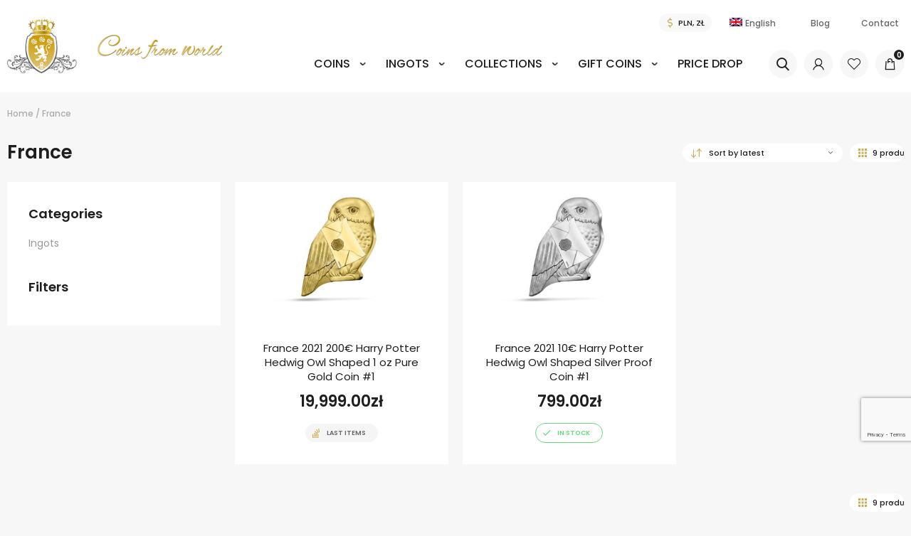

--- FILE ---
content_type: text/html; charset=UTF-8
request_url: https://coinsfromworld.com/en/kraj/france/
body_size: 11475
content:
<!doctype html>

<html class="no-js"  lang="en-US">

    <head>
        <meta charset="utf-8">
        <meta http-equiv="X-UA-Compatible" content="IE=edge">
        <meta name="viewport" content="width=device-width, initial-scale=1.0">

        <!-- If Site Icon isn't set in customizer -->
        
        <link rel="pingback" href="https://coinsfromworld.com/xmlrpc.php">

        <meta name='robots' content='index, follow, max-image-preview:large, max-snippet:-1, max-video-preview:-1' />
<link rel="alternate" hreflang="pl" href="https://coinsfromworld.com/kraj/francja/" />
<link rel="alternate" hreflang="en" href="https://coinsfromworld.com/en/kraj/france/" />
<link rel="alternate" hreflang="de" href="https://coinsfromworld.com/de/kraj/frankreich/" />
<link rel="alternate" hreflang="ru" href="https://coinsfromworld.com/ru/kraj/%d1%84%d1%80%d0%b0%d0%bd%d1%86%d0%b8%d1%8f/" />
<link rel="alternate" hreflang="x-default" href="https://coinsfromworld.com/kraj/francja/" />

	
	<title>Archiwa France - Coins From World: Sklep numizmatyczny</title><link rel="stylesheet" href="https://coinsfromworld.com/wp-content/cache/min/1/d6b2ca97bdc1b719e703b7e3da279525.css" media="all" data-minify="1" />
	<link rel="canonical" href="https://coinsfromworld.com/en/kraj/france/" />
	<meta property="og:locale" content="en_US" />
	<meta property="og:type" content="article" />
	<meta property="og:title" content="Archiwa France - Coins From World: Sklep numizmatyczny" />
	<meta property="og:url" content="https://coinsfromworld.com/en/kraj/france/" />
	<meta property="og:site_name" content="Coins From World: Sklep numizmatyczny" />
	<meta name="twitter:card" content="summary_large_image" />
	


<link rel='dns-prefetch' href='//ajax.googleapis.com' />
<link rel='dns-prefetch' href='//static.addtoany.com' />
<link rel='dns-prefetch' href='//code.jquery.com' />
<link rel='dns-prefetch' href='//fonts.googleapis.com' />







<style id='global-styles-inline-css' type='text/css'>
body{--wp--preset--color--black: #000000;--wp--preset--color--cyan-bluish-gray: #abb8c3;--wp--preset--color--white: #ffffff;--wp--preset--color--pale-pink: #f78da7;--wp--preset--color--vivid-red: #cf2e2e;--wp--preset--color--luminous-vivid-orange: #ff6900;--wp--preset--color--luminous-vivid-amber: #fcb900;--wp--preset--color--light-green-cyan: #7bdcb5;--wp--preset--color--vivid-green-cyan: #00d084;--wp--preset--color--pale-cyan-blue: #8ed1fc;--wp--preset--color--vivid-cyan-blue: #0693e3;--wp--preset--color--vivid-purple: #9b51e0;--wp--preset--gradient--vivid-cyan-blue-to-vivid-purple: linear-gradient(135deg,rgba(6,147,227,1) 0%,rgb(155,81,224) 100%);--wp--preset--gradient--light-green-cyan-to-vivid-green-cyan: linear-gradient(135deg,rgb(122,220,180) 0%,rgb(0,208,130) 100%);--wp--preset--gradient--luminous-vivid-amber-to-luminous-vivid-orange: linear-gradient(135deg,rgba(252,185,0,1) 0%,rgba(255,105,0,1) 100%);--wp--preset--gradient--luminous-vivid-orange-to-vivid-red: linear-gradient(135deg,rgba(255,105,0,1) 0%,rgb(207,46,46) 100%);--wp--preset--gradient--very-light-gray-to-cyan-bluish-gray: linear-gradient(135deg,rgb(238,238,238) 0%,rgb(169,184,195) 100%);--wp--preset--gradient--cool-to-warm-spectrum: linear-gradient(135deg,rgb(74,234,220) 0%,rgb(151,120,209) 20%,rgb(207,42,186) 40%,rgb(238,44,130) 60%,rgb(251,105,98) 80%,rgb(254,248,76) 100%);--wp--preset--gradient--blush-light-purple: linear-gradient(135deg,rgb(255,206,236) 0%,rgb(152,150,240) 100%);--wp--preset--gradient--blush-bordeaux: linear-gradient(135deg,rgb(254,205,165) 0%,rgb(254,45,45) 50%,rgb(107,0,62) 100%);--wp--preset--gradient--luminous-dusk: linear-gradient(135deg,rgb(255,203,112) 0%,rgb(199,81,192) 50%,rgb(65,88,208) 100%);--wp--preset--gradient--pale-ocean: linear-gradient(135deg,rgb(255,245,203) 0%,rgb(182,227,212) 50%,rgb(51,167,181) 100%);--wp--preset--gradient--electric-grass: linear-gradient(135deg,rgb(202,248,128) 0%,rgb(113,206,126) 100%);--wp--preset--gradient--midnight: linear-gradient(135deg,rgb(2,3,129) 0%,rgb(40,116,252) 100%);--wp--preset--duotone--dark-grayscale: url('#wp-duotone-dark-grayscale');--wp--preset--duotone--grayscale: url('#wp-duotone-grayscale');--wp--preset--duotone--purple-yellow: url('#wp-duotone-purple-yellow');--wp--preset--duotone--blue-red: url('#wp-duotone-blue-red');--wp--preset--duotone--midnight: url('#wp-duotone-midnight');--wp--preset--duotone--magenta-yellow: url('#wp-duotone-magenta-yellow');--wp--preset--duotone--purple-green: url('#wp-duotone-purple-green');--wp--preset--duotone--blue-orange: url('#wp-duotone-blue-orange');--wp--preset--font-size--small: 13px;--wp--preset--font-size--medium: 20px;--wp--preset--font-size--large: 36px;--wp--preset--font-size--x-large: 42px;}.has-black-color{color: var(--wp--preset--color--black) !important;}.has-cyan-bluish-gray-color{color: var(--wp--preset--color--cyan-bluish-gray) !important;}.has-white-color{color: var(--wp--preset--color--white) !important;}.has-pale-pink-color{color: var(--wp--preset--color--pale-pink) !important;}.has-vivid-red-color{color: var(--wp--preset--color--vivid-red) !important;}.has-luminous-vivid-orange-color{color: var(--wp--preset--color--luminous-vivid-orange) !important;}.has-luminous-vivid-amber-color{color: var(--wp--preset--color--luminous-vivid-amber) !important;}.has-light-green-cyan-color{color: var(--wp--preset--color--light-green-cyan) !important;}.has-vivid-green-cyan-color{color: var(--wp--preset--color--vivid-green-cyan) !important;}.has-pale-cyan-blue-color{color: var(--wp--preset--color--pale-cyan-blue) !important;}.has-vivid-cyan-blue-color{color: var(--wp--preset--color--vivid-cyan-blue) !important;}.has-vivid-purple-color{color: var(--wp--preset--color--vivid-purple) !important;}.has-black-background-color{background-color: var(--wp--preset--color--black) !important;}.has-cyan-bluish-gray-background-color{background-color: var(--wp--preset--color--cyan-bluish-gray) !important;}.has-white-background-color{background-color: var(--wp--preset--color--white) !important;}.has-pale-pink-background-color{background-color: var(--wp--preset--color--pale-pink) !important;}.has-vivid-red-background-color{background-color: var(--wp--preset--color--vivid-red) !important;}.has-luminous-vivid-orange-background-color{background-color: var(--wp--preset--color--luminous-vivid-orange) !important;}.has-luminous-vivid-amber-background-color{background-color: var(--wp--preset--color--luminous-vivid-amber) !important;}.has-light-green-cyan-background-color{background-color: var(--wp--preset--color--light-green-cyan) !important;}.has-vivid-green-cyan-background-color{background-color: var(--wp--preset--color--vivid-green-cyan) !important;}.has-pale-cyan-blue-background-color{background-color: var(--wp--preset--color--pale-cyan-blue) !important;}.has-vivid-cyan-blue-background-color{background-color: var(--wp--preset--color--vivid-cyan-blue) !important;}.has-vivid-purple-background-color{background-color: var(--wp--preset--color--vivid-purple) !important;}.has-black-border-color{border-color: var(--wp--preset--color--black) !important;}.has-cyan-bluish-gray-border-color{border-color: var(--wp--preset--color--cyan-bluish-gray) !important;}.has-white-border-color{border-color: var(--wp--preset--color--white) !important;}.has-pale-pink-border-color{border-color: var(--wp--preset--color--pale-pink) !important;}.has-vivid-red-border-color{border-color: var(--wp--preset--color--vivid-red) !important;}.has-luminous-vivid-orange-border-color{border-color: var(--wp--preset--color--luminous-vivid-orange) !important;}.has-luminous-vivid-amber-border-color{border-color: var(--wp--preset--color--luminous-vivid-amber) !important;}.has-light-green-cyan-border-color{border-color: var(--wp--preset--color--light-green-cyan) !important;}.has-vivid-green-cyan-border-color{border-color: var(--wp--preset--color--vivid-green-cyan) !important;}.has-pale-cyan-blue-border-color{border-color: var(--wp--preset--color--pale-cyan-blue) !important;}.has-vivid-cyan-blue-border-color{border-color: var(--wp--preset--color--vivid-cyan-blue) !important;}.has-vivid-purple-border-color{border-color: var(--wp--preset--color--vivid-purple) !important;}.has-vivid-cyan-blue-to-vivid-purple-gradient-background{background: var(--wp--preset--gradient--vivid-cyan-blue-to-vivid-purple) !important;}.has-light-green-cyan-to-vivid-green-cyan-gradient-background{background: var(--wp--preset--gradient--light-green-cyan-to-vivid-green-cyan) !important;}.has-luminous-vivid-amber-to-luminous-vivid-orange-gradient-background{background: var(--wp--preset--gradient--luminous-vivid-amber-to-luminous-vivid-orange) !important;}.has-luminous-vivid-orange-to-vivid-red-gradient-background{background: var(--wp--preset--gradient--luminous-vivid-orange-to-vivid-red) !important;}.has-very-light-gray-to-cyan-bluish-gray-gradient-background{background: var(--wp--preset--gradient--very-light-gray-to-cyan-bluish-gray) !important;}.has-cool-to-warm-spectrum-gradient-background{background: var(--wp--preset--gradient--cool-to-warm-spectrum) !important;}.has-blush-light-purple-gradient-background{background: var(--wp--preset--gradient--blush-light-purple) !important;}.has-blush-bordeaux-gradient-background{background: var(--wp--preset--gradient--blush-bordeaux) !important;}.has-luminous-dusk-gradient-background{background: var(--wp--preset--gradient--luminous-dusk) !important;}.has-pale-ocean-gradient-background{background: var(--wp--preset--gradient--pale-ocean) !important;}.has-electric-grass-gradient-background{background: var(--wp--preset--gradient--electric-grass) !important;}.has-midnight-gradient-background{background: var(--wp--preset--gradient--midnight) !important;}.has-small-font-size{font-size: var(--wp--preset--font-size--small) !important;}.has-medium-font-size{font-size: var(--wp--preset--font-size--medium) !important;}.has-large-font-size{font-size: var(--wp--preset--font-size--large) !important;}.has-x-large-font-size{font-size: var(--wp--preset--font-size--x-large) !important;}
.wp-block-navigation a:where(:not(.wp-element-button)){color: inherit;}
:where(.wp-block-columns.is-layout-flex){gap: 2em;}
.wp-block-pullquote{font-size: 1.5em;line-height: 1.6;}
</style>


<style id='woocommerce-inline-inline-css' type='text/css'>
.woocommerce form .form-row .required { visibility: visible; }
</style>















<script  async src='https://static.addtoany.com/menu/page.js' id='addtoany-core-js'></script>

<script type='text/javascript' id='favorites-js-extra'>
/* <![CDATA[ */
var favorites_data = {"ajaxurl":"https:\/\/coinsfromworld.com\/wp-admin\/admin-ajax.php","nonce":"663ba718e0","favorite":"<i class=\"icon-heart-outline\"><\/i>","favorited":"<i class=\"icon-favorite1\"><\/i>","includecount":"","indicate_loading":"","loading_text":"Loading","loading_image":"","loading_image_active":"","loading_image_preload":"","cache_enabled":"","button_options":{"button_type":"custom","custom_colors":false,"box_shadow":false,"include_count":false,"default":{"background_default":false,"border_default":false,"text_default":false,"icon_default":false,"count_default":false},"active":{"background_active":false,"border_active":false,"text_active":false,"icon_active":false,"count_active":false}},"authentication_modal_content":"<p>Please login to add favorites.<\/p>\n<p><a href=\"#\" data-favorites-modal-close>Dismiss this notice<\/a><\/p>\n","authentication_redirect":"","dev_mode":"","logged_in":"","user_id":"0","authentication_redirect_url":"https:\/\/coinsfromworld.com\/wp-login.php"};
/* ]]> */
</script>


<meta name="generator" content="WPML ver:4.5.14 stt:1,3,40,45;" />
<style></style>  <script src="https://www.google.com/recaptcha/api.js" async defer></script>
	<noscript><style>.woocommerce-product-gallery{ opacity: 1 !important; }</style></noscript>
	<style>
			button.alert_button_hover:hover, button.unsubscribe_button:hover {
				background: fbfbfb !important;
				color: fbfbfb !important;
				border-color: fbfbfb !important;
			}
		</style><link rel="icon" href="https://coinsfromworld.com/wp-content/uploads/2019/08/favicon-4.ico" sizes="32x32" />
<link rel="icon" href="https://coinsfromworld.com/wp-content/uploads/2019/08/favicon-4.ico" sizes="192x192" />
<link rel="apple-touch-icon" href="https://coinsfromworld.com/wp-content/uploads/2019/08/favicon-4.ico" />
<meta name="msapplication-TileImage" content="https://coinsfromworld.com/wp-content/uploads/2019/08/favicon-4.ico" />
		<style type="text/css" id="wp-custom-css">
			li#tab-title-reviews {
    display: none;
}
.es_subscription_form_submit {
	border-radius: 25px;
    text-decoration: none !important;
    background-image: -webkit-gradient(linear, left top, right top, from(#cdac56), to(#ffd66b));
    background-image: -webkit-linear-gradient(left, #cdac56 0%, #ffd66b 100%);
    background-image: -o-linear-gradient(left, #cdac56 0%, #ffd66b 100%);
    background-image: linear-gradient(to right, #cdac56 0%, #ffd66b 100%);
    color: #1e1e1e;
    padding: 14px 20px 13px 20px;
    font-size: 14px;
    font-weight: 600;
    letter-spacing: 1px;
    text-transform: uppercase;
    text-align: center;
    -webkit-transition: all 0.3s;
    -o-transition: all 0.3s;
    transition: all 0.3s;
    line-height: 23px;
    border: none;
    display: inline-block;
}
ul.sub-menu{
	padding: 0;
    position: absolute;
    left: 0;
    display: none;
    opacity: 0;
    visibility: hidden;
    top: 25px;
}
ul li.wpml-ls-item:hover ul {
    display: block;
    opacity: 1;
    visibility: visible;
	  z-index: 999;
	background:white;
    min-width: 90px;
    text-align: left;
    margin-left: 0;
    font-size: 12px;
}
ul li.wpml-ls-item{
    display: inline-block;
    position: relative;
    padding: 3px 5px;
}
ul li.wpml-ls-item li{
	display:block;
}

@media print, screen and (min-width: 80em) {
.footer .product-categories li:nth-child(n+6) {
padding-left: 0rem; 
}
}
.label, .label.primary {
background: none;
font-size: 1rem;
}

.page-template-default #inner-content {
max-width: 64rem;
}
body.single-product .product__slider .slide__wrap, body.single-product .product__slider .slide a {
overflow: hidden;
}

select {
color: #535353;
}
@media print, screen and (min-width: 40em) {
h3 {
    font-size: 1.2rem;
}
}

.textpage__style h4 {
    line-height: 30px;
    font-size: 16px;
    margin: 32px 0 17px 0;
}
@media print, screen and (min-width: 40em) {
h4 {
    font-size: 1.1625rem;
}
}
.widget_product_search .widgettitle {
display: none;
}
.size-full {
     max-height: 300px;
    width: auto;
margin: 5px;
}

body.single-product .tabs__left {
    max-width: 1100px;
}
body.single-product .tabs__right .textpage__style {
    max-width: 1100px;
}

.textpage__style h1, .textpage__style h2, .textpage__style h3, .textpage__style h4, .textpage__style h5, .textpage__style h6 {
    clear: inherit;
}

.textpage__style p:first-of-type {
    color: #999999;
    font-size: 16px;
    font-weight: 500;
    line-height: 22px;
}
.menu .wpml-ls-current-language {
	margin-left: 0 !important;
}

th.woocommerce-product-attributes-item__label{
	width:35%!important;
}
td.woocommerce-product-attributes-item__value{
	width: 65%!important;
}
html[lang="en-US"] .askabout, html[lang="de-DE"] .askabout, html[lang="ru-RU"] .askabout{
	display:none;
}		</style>
		<script>
        var woocs_is_mobile = 0;
        var woocs_special_ajax_mode = 0;
        var woocs_drop_down_view = "no";
        var woocs_current_currency = {"name":"PLN","rate":1,"symbol":"&#122;&#322;","position":"right","is_etalon":1,"hide_cents":0,"hide_on_front":0,"rate_plus":"","decimals":2,"separators":"0","description":"PLN","flag":"http:\/\/coinsfromworld.com\/wp-content\/plugins\/woocommerce-currency-switcher\/img\/no_flag.png"};
        var woocs_default_currency = {"name":"PLN","rate":1,"symbol":"&#122;&#322;","position":"right","is_etalon":1,"hide_cents":0,"hide_on_front":0,"rate_plus":"","decimals":2,"separators":"0","description":"PLN","flag":"http:\/\/coinsfromworld.com\/wp-content\/plugins\/woocommerce-currency-switcher\/img\/no_flag.png"};
        var woocs_redraw_cart = 1;
        var woocs_array_of_get = '{}';
        
        woocs_array_no_cents = '["JPY","TWD"]';

        var woocs_ajaxurl = "https://coinsfromworld.com/wp-admin/admin-ajax.php";
        var woocs_lang_loading = "loading";
        var woocs_shop_is_cached =0;
        </script><noscript><style id="rocket-lazyload-nojs-css">.rll-youtube-player, [data-lazy-src]{display:none !important;}</style></noscript>
<!-- Smartsupp Live Chat script -->


    </head>

    <body class="archive tax-pa_kraj term-france term-4018 wp-custom-logo theme-coins woocommerce woocommerce-page woocommerce-no-js chrome osx currency-pln" >

        
        <div class="off-canvas-wrapper">

            <div class="off-canvas position-right" id="off-canvas" data-off-canvas>
	<ul id="menu-menu-glowne-en" class="vertical menu" data-accordion-menu><li id="menu-item-37437" class="menu-item menu-item-type-taxonomy menu-item-object-product_cat menu-item-has-children menu-item-37437"><a href="https://coinsfromworld.com/en/kategoria-produktu/coins/">Coins</a>
<ul class="vertical menu">
	<li id="menu-item-37443" class="menu-item menu-item-type-taxonomy menu-item-object-product_cat menu-item-37443"><a href="https://coinsfromworld.com/en/kategoria-produktu/coins/">All</a></li>
	<li id="menu-item-37445" class="menu-item menu-item-type-post_type menu-item-object-page menu-item-37445"><a href="https://coinsfromworld.com/en/new-products/">New products</a></li>
	<li id="menu-item-37438" class="menu-item menu-item-type-taxonomy menu-item-object-product_cat menu-item-37438"><a href="https://coinsfromworld.com/en/kategoria-produktu/coins/silver-coins/">Silver coins</a></li>
	<li id="menu-item-37440" class="menu-item menu-item-type-taxonomy menu-item-object-product_cat menu-item-37440"><a href="https://coinsfromworld.com/en/kategoria-produktu/coins/platinum-coins/">Platinum coins</a></li>
	<li id="menu-item-37441" class="menu-item menu-item-type-taxonomy menu-item-object-product_cat menu-item-37441"><a href="https://coinsfromworld.com/en/kategoria-produktu/coins/exclusive-coins-coins/">Exclusive coins</a></li>
	<li id="menu-item-37442" class="menu-item menu-item-type-taxonomy menu-item-object-product_cat menu-item-37442"><a href="https://coinsfromworld.com/en/kategoria-produktu/coins/gold-coins/">Gold coins</a></li>
	<li id="menu-item-37444" class="menu-item menu-item-type-post_type menu-item-object-page menu-item-37444"><a href="https://coinsfromworld.com/en/grading/">Grading</a></li>
</ul>
</li>
<li id="menu-item-37446" class="menu-item menu-item-type-taxonomy menu-item-object-product_cat menu-item-has-children menu-item-37446"><a href="https://coinsfromworld.com/en/kategoria-produktu/ingots/">Ingots</a>
<ul class="vertical menu">
	<li id="menu-item-37448" class="menu-item menu-item-type-taxonomy menu-item-object-product_cat menu-item-37448"><a href="https://coinsfromworld.com/en/kategoria-produktu/ingots/platinum-ingots/">Platinum ingots</a></li>
	<li id="menu-item-37449" class="menu-item menu-item-type-taxonomy menu-item-object-product_cat menu-item-37449"><a href="https://coinsfromworld.com/en/kategoria-produktu/ingots/silver-ingots/">Silver ingots</a></li>
</ul>
</li>
<li id="menu-item-37450" class="menu-item menu-item-type-taxonomy menu-item-object-product_cat menu-item-has-children menu-item-37450"><a href="https://coinsfromworld.com/en/kategoria-produktu/collections/">Collections</a>
<ul class="vertical menu">
	<li id="menu-item-37451" class="menu-item menu-item-type-taxonomy menu-item-object-product_cat menu-item-37451"><a href="https://coinsfromworld.com/en/kategoria-produktu/collections/series/">Series</a></li>
	<li id="menu-item-37452" class="menu-item menu-item-type-taxonomy menu-item-object-product_cat menu-item-37452"><a href="https://coinsfromworld.com/en/kategoria-produktu/collections/themes/">Themes</a></li>
</ul>
</li>
<li id="menu-item-37453" class="menu-item menu-item-type-taxonomy menu-item-object-product_cat menu-item-has-children menu-item-37453"><a href="https://coinsfromworld.com/en/kategoria-produktu/gift-coins/">Gift coins</a>
<ul class="vertical menu">
	<li id="menu-item-37454" class="menu-item menu-item-type-taxonomy menu-item-object-product_cat menu-item-37454"><a href="https://coinsfromworld.com/en/kategoria-produktu/gift-coins/holidays/">Holidays</a></li>
</ul>
</li>
<li id="menu-item-37457" class="menu-item menu-item-type-post_type menu-item-object-page menu-item-37457"><a href="https://coinsfromworld.com/en/sale/">Price drop</a></li>
</ul></div>
            <div class="off-canvas-content" data-off-canvas-content>

                <header id="banner" class="header" role="banner" data-sticky-container>

                    
<div class="header__middle row align-justify align-middle">
    <div class="header__middle__left">
        <div class="header__logo">
            <a href="https://coinsfromworld.com/en/"><img src="data:image/svg+xml,%3Csvg%20xmlns='http://www.w3.org/2000/svg'%20viewBox='0%200%200%200'%3E%3C/svg%3E" class="logo" alt="" data-lazy-src="https://coinsfromworld.com/wp-content/uploads/2019/08/cropped-coins_logo.png"><noscript><img src="https://coinsfromworld.com/wp-content/uploads/2019/08/cropped-coins_logo.png" class="logo" alt=""></noscript></a>        </div>
    </div>
    <div class="header__middle__right">
        <div class="top__content">

            <div class="header__currency__switcher">
                                    

<div id="woocs_selector-4" class="widget WOOCS_SELECTOR">
<div class="widget widget-woocommerce-currency-switcher">
    

    

        <form method="post" action="" class="woocommerce-currency-switcher-form " data-ver="2.3.8">
            <input type="hidden" name="woocommerce-currency-switcher" value="PLN" />
            <select name="woocommerce-currency-switcher"  data-width="110%" data-flag-position="right" class="woocommerce-currency-switcher" onchange="woocs_redirect(this.value); void(0);">
                
                    
                    <option class="woocs_option_img_PLN" value="PLN"  selected='selected' data-imagesrc="" data-icon="" data-description="PLN">PLN, &#122;&#322;</option>
                
                    
                    <option class="woocs_option_img_USD" value="USD"  data-imagesrc="" data-icon="" data-description="USD">USD, &#36;</option>
                
                    
                    <option class="woocs_option_img_EUR" value="EUR"  data-imagesrc="" data-icon="" data-description="EUR">EUR, &euro;</option>
                
                    
                    <option class="woocs_option_img_GBP" value="GBP"  data-imagesrc="" data-icon="" data-description="GBP">GBP, &pound;</option>
                
                    
                    <option class="woocs_option_img_RUB" value="RUB"  data-imagesrc="" data-icon="" data-description="RUB">RUB, &#1088;&#1091;&#1073;.</option>
                            </select>
            <div class="woocs_display_none" style="display: none;" >WOOCS v.2.3.8</div>
        </form>
        </div>

</div>                            </div>

            <div class="lang__switcher">

                <div class="lang__switcher__current">
                        
                </div>
                <div class="lang__switcher__select">
                        
                </div>

                            </div>

            <ul id="menu-gorne-menu-en" class="menu"><li id="menu-item-wpml-ls-2141-en" class="menu-item wpml-ls-slot-2141 wpml-ls-item wpml-ls-item-en wpml-ls-current-language wpml-ls-menu-item menu-item-type-wpml_ls_menu_item menu-item-object-wpml_ls_menu_item menu-item-has-children menu-item-wpml-ls-2141-en"><a title="English" href="https://coinsfromworld.com/en/kraj/france/"><img
            class="wpml-ls-flag"
            src="data:image/svg+xml,%3Csvg%20xmlns='http://www.w3.org/2000/svg'%20viewBox='0%200%200%200'%3E%3C/svg%3E"
            alt=""
            
            
    data-lazy-src="https://coinsfromworld.com/wp-content/plugins/sitepress-multilingual-cms/res/flags/en.png" /><noscript><img
            class="wpml-ls-flag"
            src="https://coinsfromworld.com/wp-content/plugins/sitepress-multilingual-cms/res/flags/en.png"
            alt=""
            
            
    /></noscript><span class="wpml-ls-native" lang="en">English</span></a>
<ul class="sub-menu">
	<li id="menu-item-wpml-ls-2141-pl" class="menu-item wpml-ls-slot-2141 wpml-ls-item wpml-ls-item-pl wpml-ls-menu-item wpml-ls-first-item menu-item-type-wpml_ls_menu_item menu-item-object-wpml_ls_menu_item menu-item-wpml-ls-2141-pl"><a title="polski" href="https://coinsfromworld.com/kraj/francja/"><img
            class="wpml-ls-flag"
            src="data:image/svg+xml,%3Csvg%20xmlns='http://www.w3.org/2000/svg'%20viewBox='0%200%200%200'%3E%3C/svg%3E"
            alt=""
            
            
    data-lazy-src="https://coinsfromworld.com/wp-content/plugins/sitepress-multilingual-cms/res/flags/pl.png" /><noscript><img
            class="wpml-ls-flag"
            src="https://coinsfromworld.com/wp-content/plugins/sitepress-multilingual-cms/res/flags/pl.png"
            alt=""
            
            
    /></noscript><span class="wpml-ls-native" lang="pl">polski</span></a></li>
	<li id="menu-item-wpml-ls-2141-de" class="menu-item wpml-ls-slot-2141 wpml-ls-item wpml-ls-item-de wpml-ls-menu-item menu-item-type-wpml_ls_menu_item menu-item-object-wpml_ls_menu_item menu-item-wpml-ls-2141-de"><a title="Deutsch" href="https://coinsfromworld.com/de/kraj/frankreich/"><img
            class="wpml-ls-flag"
            src="data:image/svg+xml,%3Csvg%20xmlns='http://www.w3.org/2000/svg'%20viewBox='0%200%200%200'%3E%3C/svg%3E"
            alt=""
            
            
    data-lazy-src="https://coinsfromworld.com/wp-content/plugins/sitepress-multilingual-cms/res/flags/de.png" /><noscript><img
            class="wpml-ls-flag"
            src="https://coinsfromworld.com/wp-content/plugins/sitepress-multilingual-cms/res/flags/de.png"
            alt=""
            
            
    /></noscript><span class="wpml-ls-native" lang="de">Deutsch</span></a></li>
	<li id="menu-item-wpml-ls-2141-ru" class="menu-item wpml-ls-slot-2141 wpml-ls-item wpml-ls-item-ru wpml-ls-menu-item wpml-ls-last-item menu-item-type-wpml_ls_menu_item menu-item-object-wpml_ls_menu_item menu-item-wpml-ls-2141-ru"><a title="Русский" href="https://coinsfromworld.com/ru/kraj/%d1%84%d1%80%d0%b0%d0%bd%d1%86%d0%b8%d1%8f/"><img
            class="wpml-ls-flag"
            src="data:image/svg+xml,%3Csvg%20xmlns='http://www.w3.org/2000/svg'%20viewBox='0%200%200%200'%3E%3C/svg%3E"
            alt=""
            
            
    data-lazy-src="https://coinsfromworld.com/wp-content/plugins/sitepress-multilingual-cms/res/flags/ru.png" /><noscript><img
            class="wpml-ls-flag"
            src="https://coinsfromworld.com/wp-content/plugins/sitepress-multilingual-cms/res/flags/ru.png"
            alt=""
            
            
    /></noscript><span class="wpml-ls-native" lang="ru">Русский</span></a></li>
</ul>
</li>
<li id="menu-item-37458" class="menu-item menu-item-type-post_type menu-item-object-page menu-item-37458"><a href="https://coinsfromworld.com/en/blog/">Blog</a></li>
<li id="menu-item-37466" class="menu-item menu-item-type-post_type menu-item-object-page menu-item-37466"><a href="https://coinsfromworld.com/en/contact/">Contact</a></li>
</ul>        </div>
        <div class="bottom__content">
            <div class="header__nav">
                <ul id="menu-menu-glowne-en-1" class="vertical medium-horizontal menu" data-responsive-menu="accordion medium-dropdown"><li class="menu-item menu-item-type-taxonomy menu-item-object-product_cat menu-item-has-children menu-item-37437"><a href="https://coinsfromworld.com/en/kategoria-produktu/coins/">Coins</a>
<ul class="menu">
	<li class="menu-item menu-item-type-taxonomy menu-item-object-product_cat menu-item-37443"><a href="https://coinsfromworld.com/en/kategoria-produktu/coins/">All</a></li>
	<li class="menu-item menu-item-type-post_type menu-item-object-page menu-item-37445"><a href="https://coinsfromworld.com/en/new-products/">New products</a></li>
	<li class="menu-item menu-item-type-taxonomy menu-item-object-product_cat menu-item-37438"><a href="https://coinsfromworld.com/en/kategoria-produktu/coins/silver-coins/">Silver coins</a></li>
	<li class="menu-item menu-item-type-taxonomy menu-item-object-product_cat menu-item-37440"><a href="https://coinsfromworld.com/en/kategoria-produktu/coins/platinum-coins/">Platinum coins</a></li>
	<li class="menu-item menu-item-type-taxonomy menu-item-object-product_cat menu-item-37441"><a href="https://coinsfromworld.com/en/kategoria-produktu/coins/exclusive-coins-coins/">Exclusive coins</a></li>
	<li class="menu-item menu-item-type-taxonomy menu-item-object-product_cat menu-item-37442"><a href="https://coinsfromworld.com/en/kategoria-produktu/coins/gold-coins/">Gold coins</a></li>
	<li class="menu-item menu-item-type-post_type menu-item-object-page menu-item-37444"><a href="https://coinsfromworld.com/en/grading/">Grading</a></li>
</ul>
</li>
<li class="menu-item menu-item-type-taxonomy menu-item-object-product_cat menu-item-has-children menu-item-37446"><a href="https://coinsfromworld.com/en/kategoria-produktu/ingots/">Ingots</a>
<ul class="menu">
	<li class="menu-item menu-item-type-taxonomy menu-item-object-product_cat menu-item-37448"><a href="https://coinsfromworld.com/en/kategoria-produktu/ingots/platinum-ingots/">Platinum ingots</a></li>
	<li class="menu-item menu-item-type-taxonomy menu-item-object-product_cat menu-item-37449"><a href="https://coinsfromworld.com/en/kategoria-produktu/ingots/silver-ingots/">Silver ingots</a></li>
</ul>
</li>
<li class="menu-item menu-item-type-taxonomy menu-item-object-product_cat menu-item-has-children menu-item-37450"><a href="https://coinsfromworld.com/en/kategoria-produktu/collections/">Collections</a>
<ul class="menu">
	<li class="menu-item menu-item-type-taxonomy menu-item-object-product_cat menu-item-37451"><a href="https://coinsfromworld.com/en/kategoria-produktu/collections/series/">Series</a></li>
	<li class="menu-item menu-item-type-taxonomy menu-item-object-product_cat menu-item-37452"><a href="https://coinsfromworld.com/en/kategoria-produktu/collections/themes/">Themes</a></li>
</ul>
</li>
<li class="menu-item menu-item-type-taxonomy menu-item-object-product_cat menu-item-has-children menu-item-37453"><a href="https://coinsfromworld.com/en/kategoria-produktu/gift-coins/">Gift coins</a>
<ul class="menu">
	<li class="menu-item menu-item-type-taxonomy menu-item-object-product_cat menu-item-37454"><a href="https://coinsfromworld.com/en/kategoria-produktu/gift-coins/holidays/">Holidays</a></li>
</ul>
</li>
<li class="menu-item menu-item-type-post_type menu-item-object-page menu-item-37457"><a href="https://coinsfromworld.com/en/sale/">Price drop</a></li>
</ul>            </div>
            <div class="header__mobile__btn">
                <ul class="menu">
                    <li><a class="button--outline" data-toggle="off-canvas">Menu</a></li> 
                </ul>
            </div>
            <div class="header__icons">
                <div class="search__box header__icon">
                    <a href="javascript:;" class="search-js">
                        <span class="icon-search"></span>
                    </a>
                    <div class="header__search">
                                                    <div id="woocommerce_product_search-2" class="widget woocommerce widget_product_search"><div class="widgettitle">Search</div><form role="search" method="get" class="woocommerce-product-search" action="https://coinsfromworld.com/en/">
	<label class="screen-reader-text hide" for="woocommerce-product-search-field-0">Search</label>
	<input type="search" id="woocommerce-product-search-field-0" class="search-field" placeholder="Search" value="" name="s" />
	<input type="hidden" name="post_type" value="product" />
    <button class="search__submit" type="submit">
        <i class="icon-search"></i>
    </button>
</form>
</div>                                            </div>
                </div>
                <div class="user__box header__icon">
                                        <a href="/en/my-account/" class="header__top__profile"><span class="icon-user_icon"></span></a>
                    <!--                        <a href="https://coinsfromworld.com/en/my-account/#registration" class="header__top__register">Zarejestruj się</a>
                    <a href="https://coinsfromworld.com/en/my-account/#login" class="header__top__login align-right">Zaloguj</a>-->
                                    </div>
                <div class="favourite__box header__icon">
                    <a href="/en/my-account/favorites">
                        <i class="icon-heart-outline"></i>
                    </a>
                </div>
                <div class="cart__box header__icon">
                    <a href="/en/cart/" class="header__cart__icon">
                        <span class="icon-cart_icon"></span>
                        <span class="cart-number">0</span>
                    </a>
                </div>
            </div>
        </div>
    </div>
</div>

                </header>

                
                    
                    <div class="breadcrumbs__box">
                        <div class="row">
                            <div class="columns small-12">
                                <span class="breadcrumbs__home">
                                    <a href="https://coinsfromworld.com/en/">Home</a>
                                </span> / 
                                <span class="breadcrumbs-box"><!-- Breadcrumb NavXT 7.2.0 -->
<span property="itemListElement" typeof="ListItem"><span property="name">France</span><meta property="position" content="1"></span></span>                            </div>
                        </div>
                    </div>
                
    <div id="content" class="row"><div class="columns small-12" id="inner-content"><div class="woocommerce-notice-wrap"></div>
    <style>
        body.tax-product_cat, body.single-product {
            .breadcrumbs-box>span:first-of-type {
                display: none;
            }
        }
    </style>

    <header class="woocommerce-products-header">

        

    </header>



    <div class="woocommerce_before_shop_loop hide">
        <div class="woocommerce-notices-wrapper"></div><form method="post" action="" style='float: right; margin-left: 5px;' class="form-wppp-select products-per-page"><select name="ppp" onchange="this.form.submit()" class="select wppp-select"><option value="9"  selected='selected'>9 products per page</option><option value="18" >18 products per page</option><option value="36" >36 products per page</option><option value="72" >72 products per page</option><option value="-1" >All products per page</option></select></form>    </div>

    <div class="product-archive__top">
        <div class="row">
            <div class="product-archive__left__top columns small-12 medium-8">
                <h1 class="main__header">  France</h1>

            </div>
            <div class="product-archive__right__top columns medium-4">
                <div class="product-archive__sort">

                    
<div class="product-archive__sort__caption">
    Sortowanie</div>

<div class="product-archive__sort__wrap">
    <form class="woocommerce-ordering" method="get">
        <select name="orderby" class="orderby" aria-label="Shop order">
                            <option value="popularity" >Sort by popularity</option>
                            <option value="date"  selected='selected'>Sort by latest</option>
                            <option value="price" >Sort by price: low to high</option>
                            <option value="price-desc" >Sort by price: high to low</option>
                    </select>
        <input type="hidden" name="paged" value="1" />
            </form>
</div>

                    <div class="woocommerce_before_shop_loop">
                        <div class="woocommerce-notices-wrapper"></div><form method="post" action="" style='float: right; margin-left: 5px;' class="form-wppp-select products-per-page"><select name="ppp" onchange="this.form.submit()" class="select wppp-select"><option value="9"  selected='selected'>9 products per page</option><option value="18" >18 products per page</option><option value="36" >36 products per page</option><option value="72" >72 products per page</option><option value="-1" >All products per page</option></select></form>                    </div>
                </div>
            </div>
        </div>
    </div>

    <div class="product-archive row medium-unstack">
                    <div class="product-archive__left columns small-12 medium-3">

                <div class="sidebar__menu">
                    <div class="widgettitle">Categories</div>
                    <ul id="menu-sztabki-en" class="menu"><li id="menu-item-37510" class="menu-item menu-item-type-taxonomy menu-item-object-product_cat menu-item-has-children menu-item-37510"><a href="https://coinsfromworld.com/en/kategoria-produktu/ingots/">Ingots</a>
<ul class="sub-menu">
	<li id="menu-item-37513" class="menu-item menu-item-type-taxonomy menu-item-object-product_cat menu-item-37513"><a href="https://coinsfromworld.com/en/kategoria-produktu/ingots/silver-ingots/">Silver ingots</a></li>
	<li id="menu-item-37512" class="menu-item menu-item-type-taxonomy menu-item-object-product_cat menu-item-37512"><a href="https://coinsfromworld.com/en/kategoria-produktu/ingots/platinum-ingots/">Platinum ingots</a></li>
</ul>
</li>
</ul><h3 class="filters">Filters</h3>                                    </div>

            </div>
                <div class="product-archive__right columns small-12">
            <div class="product-archive__header row">
                <!--            <div class="product-archive__count columns small-12 medium-8">
                <p class="woocommerce-result-count">
    Ilość zamówień: 2.</p>
                            </div>-->

                <h1 class="main__header">  France</h1>

                <div class="product-archive__sort columns small-12 medium-12">


                    
<div class="product-archive__sort__caption">
    Sortowanie</div>

<div class="product-archive__sort__wrap">
    <form class="woocommerce-ordering" method="get">
        <select name="orderby" class="orderby" aria-label="Shop order">
                            <option value="popularity" >Sort by popularity</option>
                            <option value="date"  selected='selected'>Sort by latest</option>
                            <option value="price" >Sort by price: low to high</option>
                            <option value="price-desc" >Sort by price: high to low</option>
                    </select>
        <input type="hidden" name="paged" value="1" />
            </form>
</div>

                    <div class="woocommerce_before_shop_loop">
                        <div class="woocommerce-notices-wrapper"></div><form method="post" action="" style='float: right; margin-left: 5px;' class="form-wppp-select products-per-page"><select name="ppp" onchange="this.form.submit()" class="select wppp-select"><option value="9"  selected='selected'>9 products per page</option><option value="18" >18 products per page</option><option value="36" >36 products per page</option><option value="72" >72 products per page</option><option value="-1" >All products per page</option></select></form>                    </div>

                                    </div>
            </div>

            
            
            <div class="product__box">
                <div class="row">
                                            
                                                        

<div class="columns small-12 medium-6 large-3 product type-product post-46386 status-publish first instock product_cat-gold-coins has-post-thumbnail taxable shipping-taxable purchasable product-type-simple">
    <div class="inner">
        <div class="white__bg">
            <a href="https://coinsfromworld.com/en/produkt/france-2021-200e-harry-potter-hedwig-owl-shaped-1-oz-pure-gold-coin-1/" title="france-2021-200e-harry-potter-hedwig-owl-shaped-1oz-gold-proof-coin" class="woocommerce-LoopProduct-link woocommerce-loop-product__link"></a>
                        <div class="product__thumb shape-square">
                
	<div class="product__ribbons"></div>
<img width="300" height="300" src="data:image/svg+xml,%3Csvg%20xmlns='http://www.w3.org/2000/svg'%20viewBox='0%200%20300%20300'%3E%3C/svg%3E" class="attachment-woocommerce_thumbnail size-woocommerce_thumbnail" alt="" decoding="async" data-lazy-srcset="https://coinsfromworld.com/wp-content/uploads/2022/05/france-2021-200e-harry-potter-hedwig-owl-shaped-1oz-gold-proof-coin-300x300.jpg 300w, https://coinsfromworld.com/wp-content/uploads/2022/05/france-2021-200e-harry-potter-hedwig-owl-shaped-1oz-gold-proof-coin-150x150.jpg 150w, https://coinsfromworld.com/wp-content/uploads/2022/05/france-2021-200e-harry-potter-hedwig-owl-shaped-1oz-gold-proof-coin-768x768.jpg 768w, https://coinsfromworld.com/wp-content/uploads/2022/05/france-2021-200e-harry-potter-hedwig-owl-shaped-1oz-gold-proof-coin-125x125.jpg 125w, https://coinsfromworld.com/wp-content/uploads/2022/05/france-2021-200e-harry-potter-hedwig-owl-shaped-1oz-gold-proof-coin-600x600.jpg 600w, https://coinsfromworld.com/wp-content/uploads/2022/05/france-2021-200e-harry-potter-hedwig-owl-shaped-1oz-gold-proof-coin-100x100.jpg 100w, https://coinsfromworld.com/wp-content/uploads/2022/05/france-2021-200e-harry-potter-hedwig-owl-shaped-1oz-gold-proof-coin-265x265.jpg 265w, https://coinsfromworld.com/wp-content/uploads/2022/05/france-2021-200e-harry-potter-hedwig-owl-shaped-1oz-gold-proof-coin-640x640.jpg 640w, https://coinsfromworld.com/wp-content/uploads/2022/05/france-2021-200e-harry-potter-hedwig-owl-shaped-1oz-gold-proof-coin-960x960.jpg 960w, https://coinsfromworld.com/wp-content/uploads/2022/05/france-2021-200e-harry-potter-hedwig-owl-shaped-1oz-gold-proof-coin.jpg 1000w" data-lazy-sizes="(max-width: 300px) 100vw, 300px" data-lazy-src="https://coinsfromworld.com/wp-content/uploads/2022/05/france-2021-200e-harry-potter-hedwig-owl-shaped-1oz-gold-proof-coin-300x300.jpg" /><noscript><img width="300" height="300" src="https://coinsfromworld.com/wp-content/uploads/2022/05/france-2021-200e-harry-potter-hedwig-owl-shaped-1oz-gold-proof-coin-300x300.jpg" class="attachment-woocommerce_thumbnail size-woocommerce_thumbnail" alt="" decoding="async" srcset="https://coinsfromworld.com/wp-content/uploads/2022/05/france-2021-200e-harry-potter-hedwig-owl-shaped-1oz-gold-proof-coin-300x300.jpg 300w, https://coinsfromworld.com/wp-content/uploads/2022/05/france-2021-200e-harry-potter-hedwig-owl-shaped-1oz-gold-proof-coin-150x150.jpg 150w, https://coinsfromworld.com/wp-content/uploads/2022/05/france-2021-200e-harry-potter-hedwig-owl-shaped-1oz-gold-proof-coin-768x768.jpg 768w, https://coinsfromworld.com/wp-content/uploads/2022/05/france-2021-200e-harry-potter-hedwig-owl-shaped-1oz-gold-proof-coin-125x125.jpg 125w, https://coinsfromworld.com/wp-content/uploads/2022/05/france-2021-200e-harry-potter-hedwig-owl-shaped-1oz-gold-proof-coin-600x600.jpg 600w, https://coinsfromworld.com/wp-content/uploads/2022/05/france-2021-200e-harry-potter-hedwig-owl-shaped-1oz-gold-proof-coin-100x100.jpg 100w, https://coinsfromworld.com/wp-content/uploads/2022/05/france-2021-200e-harry-potter-hedwig-owl-shaped-1oz-gold-proof-coin-265x265.jpg 265w, https://coinsfromworld.com/wp-content/uploads/2022/05/france-2021-200e-harry-potter-hedwig-owl-shaped-1oz-gold-proof-coin-640x640.jpg 640w, https://coinsfromworld.com/wp-content/uploads/2022/05/france-2021-200e-harry-potter-hedwig-owl-shaped-1oz-gold-proof-coin-960x960.jpg 960w, https://coinsfromworld.com/wp-content/uploads/2022/05/france-2021-200e-harry-potter-hedwig-owl-shaped-1oz-gold-proof-coin.jpg 1000w" sizes="(max-width: 300px) 100vw, 300px" /></noscript>
            </div>

            	

            <div class="product__title">
                France 2021 200€ Harry Potter Hedwig Owl Shaped 1 oz Pure Gold Coin #1            </div>

            <!--            <div class="product__buttons">-->
            <span class="product__button__cart product__button">
                <a href="?add-to-cart=46386" data-quantity="1" class="button wp-element-button product_type_simple add_to_cart_button ajax_add_to_cart" data-product_id="46386" data-product_sku="" aria-label="Add &ldquo;France 2021 200€ Harry Potter Hedwig Owl Shaped 1 oz Pure Gold Coin #1&rdquo; to your cart" rel="nofollow">Add to cart</a>            </span>
            <span class="product__button__fav product__button">
                                    <a href="" class="product__favorite-btn"><i class="icon-heart-outline"></i></a>
                            </span>
            <!--            </div>-->

            
	<div class="product__prices"><div class="product__prices"><span class="current"><span class="woocs_price_code" data-product-id="46386"><span class="woocommerce-Price-amount amount"><bdi>19,999.00<span class="woocommerce-Price-currencySymbol">&#122;&#322;</span></bdi></span></span></span></div></div>


            <div class="availability">
                <div class="instock_last">Last items</div>            </div>
        </div>
    </div>
</div>

                        
                                                        

<div class="columns small-12 medium-6 large-3 product type-product post-46363 status-publish instock product_cat-silver-coins has-post-thumbnail taxable shipping-taxable purchasable product-type-simple">
    <div class="inner">
        <div class="white__bg">
            <a href="https://coinsfromworld.com/en/produkt/france-2021-10e-harry-potter-hedwig-owl-shaped-silver-proof-coin-1/" title="france-2021-10e-harry-potter-hedwig-owl-shaped-silver-proof-coin" class="woocommerce-LoopProduct-link woocommerce-loop-product__link"></a>
                        <div class="product__thumb shape-square">
                
	<div class="product__ribbons"></div>
<img width="300" height="300" src="data:image/svg+xml,%3Csvg%20xmlns='http://www.w3.org/2000/svg'%20viewBox='0%200%20300%20300'%3E%3C/svg%3E" class="attachment-woocommerce_thumbnail size-woocommerce_thumbnail" alt="" decoding="async" data-lazy-srcset="https://coinsfromworld.com/wp-content/uploads/2022/05/france-2021-10e-harry-potter-hedwig-owl-shaped-silver-proof-coin-300x300.jpg 300w, https://coinsfromworld.com/wp-content/uploads/2022/05/france-2021-10e-harry-potter-hedwig-owl-shaped-silver-proof-coin-150x150.jpg 150w, https://coinsfromworld.com/wp-content/uploads/2022/05/france-2021-10e-harry-potter-hedwig-owl-shaped-silver-proof-coin-768x768.jpg 768w, https://coinsfromworld.com/wp-content/uploads/2022/05/france-2021-10e-harry-potter-hedwig-owl-shaped-silver-proof-coin-125x125.jpg 125w, https://coinsfromworld.com/wp-content/uploads/2022/05/france-2021-10e-harry-potter-hedwig-owl-shaped-silver-proof-coin-600x600.jpg 600w, https://coinsfromworld.com/wp-content/uploads/2022/05/france-2021-10e-harry-potter-hedwig-owl-shaped-silver-proof-coin-100x100.jpg 100w, https://coinsfromworld.com/wp-content/uploads/2022/05/france-2021-10e-harry-potter-hedwig-owl-shaped-silver-proof-coin-265x265.jpg 265w, https://coinsfromworld.com/wp-content/uploads/2022/05/france-2021-10e-harry-potter-hedwig-owl-shaped-silver-proof-coin-640x640.jpg 640w, https://coinsfromworld.com/wp-content/uploads/2022/05/france-2021-10e-harry-potter-hedwig-owl-shaped-silver-proof-coin-960x960.jpg 960w, https://coinsfromworld.com/wp-content/uploads/2022/05/france-2021-10e-harry-potter-hedwig-owl-shaped-silver-proof-coin.jpg 1000w" data-lazy-sizes="(max-width: 300px) 100vw, 300px" data-lazy-src="https://coinsfromworld.com/wp-content/uploads/2022/05/france-2021-10e-harry-potter-hedwig-owl-shaped-silver-proof-coin-300x300.jpg" /><noscript><img width="300" height="300" src="https://coinsfromworld.com/wp-content/uploads/2022/05/france-2021-10e-harry-potter-hedwig-owl-shaped-silver-proof-coin-300x300.jpg" class="attachment-woocommerce_thumbnail size-woocommerce_thumbnail" alt="" decoding="async" srcset="https://coinsfromworld.com/wp-content/uploads/2022/05/france-2021-10e-harry-potter-hedwig-owl-shaped-silver-proof-coin-300x300.jpg 300w, https://coinsfromworld.com/wp-content/uploads/2022/05/france-2021-10e-harry-potter-hedwig-owl-shaped-silver-proof-coin-150x150.jpg 150w, https://coinsfromworld.com/wp-content/uploads/2022/05/france-2021-10e-harry-potter-hedwig-owl-shaped-silver-proof-coin-768x768.jpg 768w, https://coinsfromworld.com/wp-content/uploads/2022/05/france-2021-10e-harry-potter-hedwig-owl-shaped-silver-proof-coin-125x125.jpg 125w, https://coinsfromworld.com/wp-content/uploads/2022/05/france-2021-10e-harry-potter-hedwig-owl-shaped-silver-proof-coin-600x600.jpg 600w, https://coinsfromworld.com/wp-content/uploads/2022/05/france-2021-10e-harry-potter-hedwig-owl-shaped-silver-proof-coin-100x100.jpg 100w, https://coinsfromworld.com/wp-content/uploads/2022/05/france-2021-10e-harry-potter-hedwig-owl-shaped-silver-proof-coin-265x265.jpg 265w, https://coinsfromworld.com/wp-content/uploads/2022/05/france-2021-10e-harry-potter-hedwig-owl-shaped-silver-proof-coin-640x640.jpg 640w, https://coinsfromworld.com/wp-content/uploads/2022/05/france-2021-10e-harry-potter-hedwig-owl-shaped-silver-proof-coin-960x960.jpg 960w, https://coinsfromworld.com/wp-content/uploads/2022/05/france-2021-10e-harry-potter-hedwig-owl-shaped-silver-proof-coin.jpg 1000w" sizes="(max-width: 300px) 100vw, 300px" /></noscript>
            </div>

            	

            <div class="product__title">
                France 2021 10€ Harry Potter Hedwig Owl Shaped Silver Proof Coin #1            </div>

            <!--            <div class="product__buttons">-->
            <span class="product__button__cart product__button">
                <a href="?add-to-cart=46363" data-quantity="1" class="button wp-element-button product_type_simple add_to_cart_button ajax_add_to_cart" data-product_id="46363" data-product_sku="" aria-label="Add &ldquo;France 2021 10€ Harry Potter Hedwig Owl Shaped Silver Proof Coin #1&rdquo; to your cart" rel="nofollow">Add to cart</a>            </span>
            <span class="product__button__fav product__button">
                                    <a href="" class="product__favorite-btn"><i class="icon-heart-outline"></i></a>
                            </span>
            <!--            </div>-->

            
	<div class="product__prices"><div class="product__prices"><span class="current"><span class="woocs_price_code" data-product-id="46363"><span class="woocommerce-Price-amount amount"><bdi>799.00<span class="woocommerce-Price-currencySymbol">&#122;&#322;</span></bdi></span></span></span></div></div>


            <div class="availability">
                <div class="instock">In stock</div>            </div>
        </div>
    </div>
</div>

                                                                </div>
            </div>

                        <div class="woocommerce_after_shop_loop">
                <form method="post" action="" style='float: right; margin-left: 5px;' class="form-wppp-select products-per-page"><select name="ppp" onchange="this.form.submit()" class="select wppp-select"><option value="9"  selected='selected'>9 products per page</option><option value="18" >18 products per page</option><option value="36" >36 products per page</option><option value="72" >72 products per page</option><option value="-1" >All products per page</option></select></form>            </div>

            <div class="textpage__style">
                            </div>

        </div>
    </div>


    
    
    
    </div></div>
    


<div class="footer__boxes">
    <div class="row wide">
                        <div class="columns medium-4 col">
                    <div class="box">
                        <div class="box__left">
                                                        <img src="data:image/svg+xml,%3Csvg%20xmlns='http://www.w3.org/2000/svg'%20viewBox='0%200%200%200'%3E%3C/svg%3E" alt="" data-lazy-src="https://coinsfromworld.com/wp-content/uploads/2019/08/box_footer_img1.svg" /><noscript><img src="https://coinsfromworld.com/wp-content/uploads/2019/08/box_footer_img1.svg" alt="" /></noscript>
                        </div>
                        <div class="box__right">
                            <div class="title">Order online now!</div>
                            <div class="desc"><p>Call: +48 602-184-564</p>
</div>
                        </div>
                    </div>
                </div>
                                <div class="columns medium-4 col">
                    <div class="box">
                        <div class="box__left">
                                                        <img src="data:image/svg+xml,%3Csvg%20xmlns='http://www.w3.org/2000/svg'%20viewBox='0%200%200%200'%3E%3C/svg%3E" alt="" data-lazy-src="https://coinsfromworld.com/wp-content/uploads/2019/08/box_footer_img2.svg" /><noscript><img src="https://coinsfromworld.com/wp-content/uploads/2019/08/box_footer_img2.svg" alt="" /></noscript>
                        </div>
                        <div class="box__right">
                            <div class="title">Worldwide shipping</div>
                            <div class="desc"><p>Fast and safe</p>
</div>
                        </div>
                    </div>
                </div>
                                <div class="columns medium-4 col">
                    <div class="box">
                        <div class="box__left">
                                                        <img src="data:image/svg+xml,%3Csvg%20xmlns='http://www.w3.org/2000/svg'%20viewBox='0%200%200%200'%3E%3C/svg%3E" alt="" data-lazy-src="https://coinsfromworld.com/wp-content/uploads/2019/08/box_footer_img3.svg" /><noscript><img src="https://coinsfromworld.com/wp-content/uploads/2019/08/box_footer_img3.svg" alt="" /></noscript>
                        </div>
                        <div class="box__right">
                            <div class="title">Full, 100% refund with 14 days refund time</div>
                            <div class="desc"><p>You will be satisfied</p>
</div>
                        </div>
                    </div>
                </div>
                    </div>
</div>

<div class="footer__slider">
    <div class="footer__slider__top">
        <div class="row wide">
            <div class="columns medium-12">
                <div class="title">Best mints</div>
            </div>
        </div>
    </div>    
    <div class="footer__slider__bottom">
        <div class="row wide">
            <div class="columns medium-12">
                <div class="footer__slider-js footer__slider-css">
                                                <div class="box">
                                                                <img src="data:image/svg+xml,%3Csvg%20xmlns='http://www.w3.org/2000/svg'%20viewBox='0%200%200%200'%3E%3C/svg%3E" alt="" data-lazy-src="https://coinsfromworld.com/wp-content/uploads/2019/08/m1.jpg" /><noscript><img src="https://coinsfromworld.com/wp-content/uploads/2019/08/m1.jpg" alt="" /></noscript>
                            </div>
                                                        <div class="box">
                                                                <img src="data:image/svg+xml,%3Csvg%20xmlns='http://www.w3.org/2000/svg'%20viewBox='0%200%200%200'%3E%3C/svg%3E" alt="" data-lazy-src="https://coinsfromworld.com/wp-content/uploads/2019/08/m2.jpg" /><noscript><img src="https://coinsfromworld.com/wp-content/uploads/2019/08/m2.jpg" alt="" /></noscript>
                            </div>
                                                        <div class="box">
                                                                <img src="data:image/svg+xml,%3Csvg%20xmlns='http://www.w3.org/2000/svg'%20viewBox='0%200%200%200'%3E%3C/svg%3E" alt="" data-lazy-src="https://coinsfromworld.com/wp-content/uploads/2019/08/m4.jpg" /><noscript><img src="https://coinsfromworld.com/wp-content/uploads/2019/08/m4.jpg" alt="" /></noscript>
                            </div>
                                                        <div class="box">
                                                                <img src="data:image/svg+xml,%3Csvg%20xmlns='http://www.w3.org/2000/svg'%20viewBox='0%200%200%200'%3E%3C/svg%3E" alt="" data-lazy-src="https://coinsfromworld.com/wp-content/uploads/2019/08/m5.jpg" /><noscript><img src="https://coinsfromworld.com/wp-content/uploads/2019/08/m5.jpg" alt="" /></noscript>
                            </div>
                                                        <div class="box">
                                                                <img src="data:image/svg+xml,%3Csvg%20xmlns='http://www.w3.org/2000/svg'%20viewBox='0%200%200%200'%3E%3C/svg%3E" alt="" data-lazy-src="https://coinsfromworld.com/wp-content/uploads/2019/08/m6.jpg" /><noscript><img src="https://coinsfromworld.com/wp-content/uploads/2019/08/m6.jpg" alt="" /></noscript>
                            </div>
                                                        <div class="box">
                                                                <img src="data:image/svg+xml,%3Csvg%20xmlns='http://www.w3.org/2000/svg'%20viewBox='0%200%200%200'%3E%3C/svg%3E" alt="" data-lazy-src="https://coinsfromworld.com/wp-content/uploads/2019/08/m7.jpg" /><noscript><img src="https://coinsfromworld.com/wp-content/uploads/2019/08/m7.jpg" alt="" /></noscript>
                            </div>
                             
                </div>
            </div>
        </div>
    </div>
</div>

<footer class="footer">
    <div id="inner-footer" class="footer__top row wide align-justify">
        <div class="columns small-12 medium-4 col1">
            <div id="nav_menu-6" class="widget widget_nav_menu"><div class="widgettitle">Information</div><div class="menu-informacje-en-container"><ul id="menu-informacje-en" class="menu"><li id="menu-item-37464" class="menu-item menu-item-type-post_type menu-item-object-page menu-item-37464"><a href="https://coinsfromworld.com/en/about-us/">About us</a></li>
<li id="menu-item-37467" class="menu-item menu-item-type-post_type menu-item-object-page menu-item-37467"><a href="https://coinsfromworld.com/en/new-products/">New products</a></li>
<li id="menu-item-37468" class="menu-item menu-item-type-post_type menu-item-object-page menu-item-37468"><a href="https://coinsfromworld.com/en/sale/">Sale</a></li>
<li id="menu-item-37465" class="menu-item menu-item-type-post_type menu-item-object-page menu-item-37465"><a href="https://coinsfromworld.com/en/bestsellers/">Bestsellers</a></li>
<li class="menu-item menu-item-type-post_type menu-item-object-page menu-item-37466"><a href="https://coinsfromworld.com/en/contact/">Contact</a></li>
</ul></div></div>        </div>

        <div class="columns small-12 medium-2 col2">
            <div id="nav_menu-9" class="widget widget_nav_menu"><div class="widgettitle">Help</div><div class="menu-pomoc-en-container"><ul id="menu-pomoc-en" class="menu"><li id="menu-item-37493" class="menu-item menu-item-type-post_type menu-item-object-page menu-item-37493"><a href="https://coinsfromworld.com/en/terms-and-conditions/">Terms and Conditions</a></li>
<li id="menu-item-37494" class="menu-item menu-item-type-post_type menu-item-object-page menu-item-37494"><a href="https://coinsfromworld.com/en/transport-costs/">Transport costs</a></li>
<li id="menu-item-37492" class="menu-item menu-item-type-post_type menu-item-object-page menu-item-37492"><a href="https://coinsfromworld.com/en/payment-methods/">Payment methods</a></li>
<li id="menu-item-37491" class="menu-item menu-item-type-post_type menu-item-object-page menu-item-37491"><a href="https://coinsfromworld.com/en/gdpr/">GDPR</a></li>
</ul></div></div>        </div>

        <div class="columns small-12 medium-2 col3">
            
<div class="footer__col3__box">
    <div class="widgettitle">Contact us</div>

    <div class="footer3__address">
        <span class="icon__box">
            <i class="icon-address"></i>
        </span>
        <span class="address">ul. Bóżnicza 15/6<br />
61-751 Poznań Poland</span>
    </div>

                <div class="footer3__phone">
            <span class="icon__box">
                <i class="icon-phone"></i>
            </span>
            <a href="tel:+48602184564">+48 602 184 564</a>
        </div>
    
                <div class="footer3__email">
            <span class="icon__box">
                <i class="icon-email"></i>
            </span>
            <a href="mailto:office@coinsfromworld.com">office@coinsfromworld.com</a>
        </div>
    
    
</div>        </div>

        <div class="columns small-12 medium-4 col4">
                        

<div class="footer__col4__box">
    <div class="widgettitle">Bank transfer</div>

    <div class="footer4__text"><p>Pay in your currency:<br />
<strong>PLN</strong> – PL03 2490 0005 0000 4500 6529 1024<br />
<strong>EUR</strong> – PL05 2490 0005 0000 4600 6339 4492<br />
<strong>CAD</strong> – PL46 2490 0005 0000 4600 9412 9368<br />
<strong>USD</strong> – PL48 2490 0005 0000 4600 3111 7259<br />
<strong>GBP</strong> – PL53 2490 0005 0000 4600 2101 1515<br />
<strong>AUD</strong> – PL67 2490 0005 0000 4600 5276 1594</p>
</div>

    </div>        </div>
    </div>
    <div class="footer__bottom row wide align-justify medium-unstack">
        <div class="columns small-12 bottom__col1">

                            <div class="social__media">
                                            <a href="https://www.facebook.com/coinsfromworldPL/" target="_blank" rel="noopener nofollow">
                            <i class="fab fa-facebook-f"></i>                        </a>
                                                <a href="https://twitter.com/coinsfromworld" target="_blank" rel="noopener nofollow">
                            <i class="fab fa-twitter"></i>                        </a>
                                                <a href="https://www.youtube.com/channel/UCdjmKNMclqKIw5OPpnP2_5g" target="_blank" rel="noopener nofollow">
                            <i class="fab fa-youtube"></i>                        </a>
                                                <a href="https://pl.pinterest.com/coinsfromworld/" target="_blank" rel="noopener nofollow">
                            <i class="fab fa-pinterest-p"></i>                        </a>
                                                <a href="https://www.linkedin.com/in/marian-fabis-8ba948194/" target="_blank" rel="noopener nofollow">
                            <i class="fab fa-linkedin-in"></i>                        </a>
                                                <a href="https://www.instagram.com/coinsfromworld/" target="_blank" rel="noopener nofollow">
                            <i class="fab fa-instagram"></i>                        </a>
                                        </div>
                
            <div class="footer__copyright">
                                                    <p>Copyright © 2022 All Rights Reserved.</p>
                            </div>
        </div>
        <div class="columns small-12 bottom__col2">
            <div class="main-link-cont">
                <a class="main-link transfer__details-btn-js" href="javascript:;">SEE BANKING DETAILS</a>
            </div>

            <div class="transfer__details transfer__details-js">
                <p>Company: Coins From World Marian Fabis<br />
Street: Bóżnicza 15/6<br />
Post code: 61-751 Poznań<br />
Country: Poland<br />
Code Swift: ALB PPL PW</p>
<p>EU Vat Number: PL7781414348</p>
            </div>

            <div class="payment">
                                <img src="data:image/svg+xml,%3Csvg%20xmlns='http://www.w3.org/2000/svg'%20viewBox='0%200%200%200'%3E%3C/svg%3E" alt="" data-lazy-src="https://coinsfromworld.com/wp-content/uploads/2019/08/payment.png" /><noscript><img src="https://coinsfromworld.com/wp-content/uploads/2019/08/payment.png" alt="" /></noscript>
            </div>
        </div>
    </div>
</footer>

</div>
</div>


<span style="display:none!important;" class="bapf_count_before_update">2</span><div id="bapf_footer_count_before" data-theme="light"></div>	
	
<style id='woocommerce-currency-switcher-inline-css' type='text/css'>
        .woocs_price_code.woocs_preloader_ajax del,.woocs_price_code.woocs_preloader_ajax ins,.woocs_price_code.woocs_preloader_ajax span{
        display: none;
        }

        .woocs_price_code.woocs_preloader_ajax:after {
        content: " ";
        display: inline-block;
        width: 20px;
        height: 20px;
        margin: 8px;
        border-radius: 50%;
        border: 6px solid #96588a;
        border-color: #96588a transparent #96588a transparent;
        animation: woocs_preloader_ajax 1.2s linear infinite;
        }
        @keyframes woocs_preloader_ajax {
        0% {
        transform: rotate(0deg);
        }
        100% {
        transform: rotate(360deg);
        }
        }

        
</style>








<script type='text/javascript' id='wc-add-to-cart-js-extra'>
/* <![CDATA[ */
var wc_add_to_cart_params = {"ajax_url":"\/wp-admin\/admin-ajax.php?lang=en","wc_ajax_url":"\/en\/?wc-ajax=%%endpoint%%","i18n_view_cart":"View cart","cart_url":"https:\/\/coinsfromworld.com\/en\/cart\/","is_cart":"","cart_redirect_after_add":"no"};
/* ]]> */
</script>


<script type='text/javascript' id='woocommerce-js-extra'>
/* <![CDATA[ */
var woocommerce_params = {"ajax_url":"\/wp-admin\/admin-ajax.php?lang=en","wc_ajax_url":"\/en\/?wc-ajax=%%endpoint%%"};
/* ]]> */
</script>

<script type='text/javascript' id='wc-cart-fragments-js-extra'>
/* <![CDATA[ */
var wc_cart_fragments_params = {"ajax_url":"\/wp-admin\/admin-ajax.php?lang=en","wc_ajax_url":"\/en\/?wc-ajax=%%endpoint%%","cart_hash_key":"wc_cart_hash_93ab8ed578a3cae78f790d2528f4113d-en","fragment_name":"wc_fragments_93ab8ed578a3cae78f790d2528f4113d","request_timeout":"5000"};
/* ]]> */
</script>


<script type='text/javascript' id='cart-widget-js-extra'>
/* <![CDATA[ */
var actions = {"is_lang_switched":"1","force_reset":"0"};
/* ]]> */
</script>

<script  src='https://www.google.com/recaptcha/api.js?render=6LcibsAUAAAAANnU7omSoQgbrQQRbbss19W0T2oj&#038;ver=3.0' id='google-recaptcha-js'></script>


















<script>window.lazyLoadOptions=[{elements_selector:"img[data-lazy-src],.rocket-lazyload",data_src:"lazy-src",data_srcset:"lazy-srcset",data_sizes:"lazy-sizes",class_loading:"lazyloading",class_loaded:"lazyloaded",threshold:300,callback_loaded:function(element){if(element.tagName==="IFRAME"&&element.dataset.rocketLazyload=="fitvidscompatible"){if(element.classList.contains("lazyloaded")){if(typeof window.jQuery!="undefined"){if(jQuery.fn.fitVids){jQuery(element).parent().fitVids()}}}}}},{elements_selector:".rocket-lazyload",data_src:"lazy-src",data_srcset:"lazy-srcset",data_sizes:"lazy-sizes",class_loading:"lazyloading",class_loaded:"lazyloaded",threshold:300,}];window.addEventListener('LazyLoad::Initialized',function(e){var lazyLoadInstance=e.detail.instance;if(window.MutationObserver){var observer=new MutationObserver(function(mutations){var image_count=0;var iframe_count=0;var rocketlazy_count=0;mutations.forEach(function(mutation){for(var i=0;i<mutation.addedNodes.length;i++){if(typeof mutation.addedNodes[i].getElementsByTagName!=='function'){continue}
if(typeof mutation.addedNodes[i].getElementsByClassName!=='function'){continue}
images=mutation.addedNodes[i].getElementsByTagName('img');is_image=mutation.addedNodes[i].tagName=="IMG";iframes=mutation.addedNodes[i].getElementsByTagName('iframe');is_iframe=mutation.addedNodes[i].tagName=="IFRAME";rocket_lazy=mutation.addedNodes[i].getElementsByClassName('rocket-lazyload');image_count+=images.length;iframe_count+=iframes.length;rocketlazy_count+=rocket_lazy.length;if(is_image){image_count+=1}
if(is_iframe){iframe_count+=1}}});if(image_count>0||iframe_count>0||rocketlazy_count>0){lazyLoadInstance.update()}});var b=document.getElementsByTagName("body")[0];var config={childList:!0,subtree:!0};observer.observe(b,config)}},!1)</script><script data-no-minify="1" async src="https://coinsfromworld.com/wp-content/plugins/wp-rocket/assets/js/lazyload/17.5/lazyload.min.js"></script>
<script src="https://coinsfromworld.com/wp-content/cache/min/1/17cf6c8240055368d953cfc420cc050c.js" data-minify="1"></script></body>
</html>

<!-- This website is like a Rocket, isn't it? Performance optimized by WP Rocket. Learn more: https://wp-rocket.me -->

--- FILE ---
content_type: text/html; charset=utf-8
request_url: https://www.google.com/recaptcha/api2/anchor?ar=1&k=6LcibsAUAAAAANnU7omSoQgbrQQRbbss19W0T2oj&co=aHR0cHM6Ly9jb2luc2Zyb213b3JsZC5jb206NDQz&hl=en&v=9TiwnJFHeuIw_s0wSd3fiKfN&size=invisible&anchor-ms=20000&execute-ms=30000&cb=nsvacjp0xkla
body_size: 48188
content:
<!DOCTYPE HTML><html dir="ltr" lang="en"><head><meta http-equiv="Content-Type" content="text/html; charset=UTF-8">
<meta http-equiv="X-UA-Compatible" content="IE=edge">
<title>reCAPTCHA</title>
<style type="text/css">
/* cyrillic-ext */
@font-face {
  font-family: 'Roboto';
  font-style: normal;
  font-weight: 400;
  font-stretch: 100%;
  src: url(//fonts.gstatic.com/s/roboto/v48/KFO7CnqEu92Fr1ME7kSn66aGLdTylUAMa3GUBHMdazTgWw.woff2) format('woff2');
  unicode-range: U+0460-052F, U+1C80-1C8A, U+20B4, U+2DE0-2DFF, U+A640-A69F, U+FE2E-FE2F;
}
/* cyrillic */
@font-face {
  font-family: 'Roboto';
  font-style: normal;
  font-weight: 400;
  font-stretch: 100%;
  src: url(//fonts.gstatic.com/s/roboto/v48/KFO7CnqEu92Fr1ME7kSn66aGLdTylUAMa3iUBHMdazTgWw.woff2) format('woff2');
  unicode-range: U+0301, U+0400-045F, U+0490-0491, U+04B0-04B1, U+2116;
}
/* greek-ext */
@font-face {
  font-family: 'Roboto';
  font-style: normal;
  font-weight: 400;
  font-stretch: 100%;
  src: url(//fonts.gstatic.com/s/roboto/v48/KFO7CnqEu92Fr1ME7kSn66aGLdTylUAMa3CUBHMdazTgWw.woff2) format('woff2');
  unicode-range: U+1F00-1FFF;
}
/* greek */
@font-face {
  font-family: 'Roboto';
  font-style: normal;
  font-weight: 400;
  font-stretch: 100%;
  src: url(//fonts.gstatic.com/s/roboto/v48/KFO7CnqEu92Fr1ME7kSn66aGLdTylUAMa3-UBHMdazTgWw.woff2) format('woff2');
  unicode-range: U+0370-0377, U+037A-037F, U+0384-038A, U+038C, U+038E-03A1, U+03A3-03FF;
}
/* math */
@font-face {
  font-family: 'Roboto';
  font-style: normal;
  font-weight: 400;
  font-stretch: 100%;
  src: url(//fonts.gstatic.com/s/roboto/v48/KFO7CnqEu92Fr1ME7kSn66aGLdTylUAMawCUBHMdazTgWw.woff2) format('woff2');
  unicode-range: U+0302-0303, U+0305, U+0307-0308, U+0310, U+0312, U+0315, U+031A, U+0326-0327, U+032C, U+032F-0330, U+0332-0333, U+0338, U+033A, U+0346, U+034D, U+0391-03A1, U+03A3-03A9, U+03B1-03C9, U+03D1, U+03D5-03D6, U+03F0-03F1, U+03F4-03F5, U+2016-2017, U+2034-2038, U+203C, U+2040, U+2043, U+2047, U+2050, U+2057, U+205F, U+2070-2071, U+2074-208E, U+2090-209C, U+20D0-20DC, U+20E1, U+20E5-20EF, U+2100-2112, U+2114-2115, U+2117-2121, U+2123-214F, U+2190, U+2192, U+2194-21AE, U+21B0-21E5, U+21F1-21F2, U+21F4-2211, U+2213-2214, U+2216-22FF, U+2308-230B, U+2310, U+2319, U+231C-2321, U+2336-237A, U+237C, U+2395, U+239B-23B7, U+23D0, U+23DC-23E1, U+2474-2475, U+25AF, U+25B3, U+25B7, U+25BD, U+25C1, U+25CA, U+25CC, U+25FB, U+266D-266F, U+27C0-27FF, U+2900-2AFF, U+2B0E-2B11, U+2B30-2B4C, U+2BFE, U+3030, U+FF5B, U+FF5D, U+1D400-1D7FF, U+1EE00-1EEFF;
}
/* symbols */
@font-face {
  font-family: 'Roboto';
  font-style: normal;
  font-weight: 400;
  font-stretch: 100%;
  src: url(//fonts.gstatic.com/s/roboto/v48/KFO7CnqEu92Fr1ME7kSn66aGLdTylUAMaxKUBHMdazTgWw.woff2) format('woff2');
  unicode-range: U+0001-000C, U+000E-001F, U+007F-009F, U+20DD-20E0, U+20E2-20E4, U+2150-218F, U+2190, U+2192, U+2194-2199, U+21AF, U+21E6-21F0, U+21F3, U+2218-2219, U+2299, U+22C4-22C6, U+2300-243F, U+2440-244A, U+2460-24FF, U+25A0-27BF, U+2800-28FF, U+2921-2922, U+2981, U+29BF, U+29EB, U+2B00-2BFF, U+4DC0-4DFF, U+FFF9-FFFB, U+10140-1018E, U+10190-1019C, U+101A0, U+101D0-101FD, U+102E0-102FB, U+10E60-10E7E, U+1D2C0-1D2D3, U+1D2E0-1D37F, U+1F000-1F0FF, U+1F100-1F1AD, U+1F1E6-1F1FF, U+1F30D-1F30F, U+1F315, U+1F31C, U+1F31E, U+1F320-1F32C, U+1F336, U+1F378, U+1F37D, U+1F382, U+1F393-1F39F, U+1F3A7-1F3A8, U+1F3AC-1F3AF, U+1F3C2, U+1F3C4-1F3C6, U+1F3CA-1F3CE, U+1F3D4-1F3E0, U+1F3ED, U+1F3F1-1F3F3, U+1F3F5-1F3F7, U+1F408, U+1F415, U+1F41F, U+1F426, U+1F43F, U+1F441-1F442, U+1F444, U+1F446-1F449, U+1F44C-1F44E, U+1F453, U+1F46A, U+1F47D, U+1F4A3, U+1F4B0, U+1F4B3, U+1F4B9, U+1F4BB, U+1F4BF, U+1F4C8-1F4CB, U+1F4D6, U+1F4DA, U+1F4DF, U+1F4E3-1F4E6, U+1F4EA-1F4ED, U+1F4F7, U+1F4F9-1F4FB, U+1F4FD-1F4FE, U+1F503, U+1F507-1F50B, U+1F50D, U+1F512-1F513, U+1F53E-1F54A, U+1F54F-1F5FA, U+1F610, U+1F650-1F67F, U+1F687, U+1F68D, U+1F691, U+1F694, U+1F698, U+1F6AD, U+1F6B2, U+1F6B9-1F6BA, U+1F6BC, U+1F6C6-1F6CF, U+1F6D3-1F6D7, U+1F6E0-1F6EA, U+1F6F0-1F6F3, U+1F6F7-1F6FC, U+1F700-1F7FF, U+1F800-1F80B, U+1F810-1F847, U+1F850-1F859, U+1F860-1F887, U+1F890-1F8AD, U+1F8B0-1F8BB, U+1F8C0-1F8C1, U+1F900-1F90B, U+1F93B, U+1F946, U+1F984, U+1F996, U+1F9E9, U+1FA00-1FA6F, U+1FA70-1FA7C, U+1FA80-1FA89, U+1FA8F-1FAC6, U+1FACE-1FADC, U+1FADF-1FAE9, U+1FAF0-1FAF8, U+1FB00-1FBFF;
}
/* vietnamese */
@font-face {
  font-family: 'Roboto';
  font-style: normal;
  font-weight: 400;
  font-stretch: 100%;
  src: url(//fonts.gstatic.com/s/roboto/v48/KFO7CnqEu92Fr1ME7kSn66aGLdTylUAMa3OUBHMdazTgWw.woff2) format('woff2');
  unicode-range: U+0102-0103, U+0110-0111, U+0128-0129, U+0168-0169, U+01A0-01A1, U+01AF-01B0, U+0300-0301, U+0303-0304, U+0308-0309, U+0323, U+0329, U+1EA0-1EF9, U+20AB;
}
/* latin-ext */
@font-face {
  font-family: 'Roboto';
  font-style: normal;
  font-weight: 400;
  font-stretch: 100%;
  src: url(//fonts.gstatic.com/s/roboto/v48/KFO7CnqEu92Fr1ME7kSn66aGLdTylUAMa3KUBHMdazTgWw.woff2) format('woff2');
  unicode-range: U+0100-02BA, U+02BD-02C5, U+02C7-02CC, U+02CE-02D7, U+02DD-02FF, U+0304, U+0308, U+0329, U+1D00-1DBF, U+1E00-1E9F, U+1EF2-1EFF, U+2020, U+20A0-20AB, U+20AD-20C0, U+2113, U+2C60-2C7F, U+A720-A7FF;
}
/* latin */
@font-face {
  font-family: 'Roboto';
  font-style: normal;
  font-weight: 400;
  font-stretch: 100%;
  src: url(//fonts.gstatic.com/s/roboto/v48/KFO7CnqEu92Fr1ME7kSn66aGLdTylUAMa3yUBHMdazQ.woff2) format('woff2');
  unicode-range: U+0000-00FF, U+0131, U+0152-0153, U+02BB-02BC, U+02C6, U+02DA, U+02DC, U+0304, U+0308, U+0329, U+2000-206F, U+20AC, U+2122, U+2191, U+2193, U+2212, U+2215, U+FEFF, U+FFFD;
}
/* cyrillic-ext */
@font-face {
  font-family: 'Roboto';
  font-style: normal;
  font-weight: 500;
  font-stretch: 100%;
  src: url(//fonts.gstatic.com/s/roboto/v48/KFO7CnqEu92Fr1ME7kSn66aGLdTylUAMa3GUBHMdazTgWw.woff2) format('woff2');
  unicode-range: U+0460-052F, U+1C80-1C8A, U+20B4, U+2DE0-2DFF, U+A640-A69F, U+FE2E-FE2F;
}
/* cyrillic */
@font-face {
  font-family: 'Roboto';
  font-style: normal;
  font-weight: 500;
  font-stretch: 100%;
  src: url(//fonts.gstatic.com/s/roboto/v48/KFO7CnqEu92Fr1ME7kSn66aGLdTylUAMa3iUBHMdazTgWw.woff2) format('woff2');
  unicode-range: U+0301, U+0400-045F, U+0490-0491, U+04B0-04B1, U+2116;
}
/* greek-ext */
@font-face {
  font-family: 'Roboto';
  font-style: normal;
  font-weight: 500;
  font-stretch: 100%;
  src: url(//fonts.gstatic.com/s/roboto/v48/KFO7CnqEu92Fr1ME7kSn66aGLdTylUAMa3CUBHMdazTgWw.woff2) format('woff2');
  unicode-range: U+1F00-1FFF;
}
/* greek */
@font-face {
  font-family: 'Roboto';
  font-style: normal;
  font-weight: 500;
  font-stretch: 100%;
  src: url(//fonts.gstatic.com/s/roboto/v48/KFO7CnqEu92Fr1ME7kSn66aGLdTylUAMa3-UBHMdazTgWw.woff2) format('woff2');
  unicode-range: U+0370-0377, U+037A-037F, U+0384-038A, U+038C, U+038E-03A1, U+03A3-03FF;
}
/* math */
@font-face {
  font-family: 'Roboto';
  font-style: normal;
  font-weight: 500;
  font-stretch: 100%;
  src: url(//fonts.gstatic.com/s/roboto/v48/KFO7CnqEu92Fr1ME7kSn66aGLdTylUAMawCUBHMdazTgWw.woff2) format('woff2');
  unicode-range: U+0302-0303, U+0305, U+0307-0308, U+0310, U+0312, U+0315, U+031A, U+0326-0327, U+032C, U+032F-0330, U+0332-0333, U+0338, U+033A, U+0346, U+034D, U+0391-03A1, U+03A3-03A9, U+03B1-03C9, U+03D1, U+03D5-03D6, U+03F0-03F1, U+03F4-03F5, U+2016-2017, U+2034-2038, U+203C, U+2040, U+2043, U+2047, U+2050, U+2057, U+205F, U+2070-2071, U+2074-208E, U+2090-209C, U+20D0-20DC, U+20E1, U+20E5-20EF, U+2100-2112, U+2114-2115, U+2117-2121, U+2123-214F, U+2190, U+2192, U+2194-21AE, U+21B0-21E5, U+21F1-21F2, U+21F4-2211, U+2213-2214, U+2216-22FF, U+2308-230B, U+2310, U+2319, U+231C-2321, U+2336-237A, U+237C, U+2395, U+239B-23B7, U+23D0, U+23DC-23E1, U+2474-2475, U+25AF, U+25B3, U+25B7, U+25BD, U+25C1, U+25CA, U+25CC, U+25FB, U+266D-266F, U+27C0-27FF, U+2900-2AFF, U+2B0E-2B11, U+2B30-2B4C, U+2BFE, U+3030, U+FF5B, U+FF5D, U+1D400-1D7FF, U+1EE00-1EEFF;
}
/* symbols */
@font-face {
  font-family: 'Roboto';
  font-style: normal;
  font-weight: 500;
  font-stretch: 100%;
  src: url(//fonts.gstatic.com/s/roboto/v48/KFO7CnqEu92Fr1ME7kSn66aGLdTylUAMaxKUBHMdazTgWw.woff2) format('woff2');
  unicode-range: U+0001-000C, U+000E-001F, U+007F-009F, U+20DD-20E0, U+20E2-20E4, U+2150-218F, U+2190, U+2192, U+2194-2199, U+21AF, U+21E6-21F0, U+21F3, U+2218-2219, U+2299, U+22C4-22C6, U+2300-243F, U+2440-244A, U+2460-24FF, U+25A0-27BF, U+2800-28FF, U+2921-2922, U+2981, U+29BF, U+29EB, U+2B00-2BFF, U+4DC0-4DFF, U+FFF9-FFFB, U+10140-1018E, U+10190-1019C, U+101A0, U+101D0-101FD, U+102E0-102FB, U+10E60-10E7E, U+1D2C0-1D2D3, U+1D2E0-1D37F, U+1F000-1F0FF, U+1F100-1F1AD, U+1F1E6-1F1FF, U+1F30D-1F30F, U+1F315, U+1F31C, U+1F31E, U+1F320-1F32C, U+1F336, U+1F378, U+1F37D, U+1F382, U+1F393-1F39F, U+1F3A7-1F3A8, U+1F3AC-1F3AF, U+1F3C2, U+1F3C4-1F3C6, U+1F3CA-1F3CE, U+1F3D4-1F3E0, U+1F3ED, U+1F3F1-1F3F3, U+1F3F5-1F3F7, U+1F408, U+1F415, U+1F41F, U+1F426, U+1F43F, U+1F441-1F442, U+1F444, U+1F446-1F449, U+1F44C-1F44E, U+1F453, U+1F46A, U+1F47D, U+1F4A3, U+1F4B0, U+1F4B3, U+1F4B9, U+1F4BB, U+1F4BF, U+1F4C8-1F4CB, U+1F4D6, U+1F4DA, U+1F4DF, U+1F4E3-1F4E6, U+1F4EA-1F4ED, U+1F4F7, U+1F4F9-1F4FB, U+1F4FD-1F4FE, U+1F503, U+1F507-1F50B, U+1F50D, U+1F512-1F513, U+1F53E-1F54A, U+1F54F-1F5FA, U+1F610, U+1F650-1F67F, U+1F687, U+1F68D, U+1F691, U+1F694, U+1F698, U+1F6AD, U+1F6B2, U+1F6B9-1F6BA, U+1F6BC, U+1F6C6-1F6CF, U+1F6D3-1F6D7, U+1F6E0-1F6EA, U+1F6F0-1F6F3, U+1F6F7-1F6FC, U+1F700-1F7FF, U+1F800-1F80B, U+1F810-1F847, U+1F850-1F859, U+1F860-1F887, U+1F890-1F8AD, U+1F8B0-1F8BB, U+1F8C0-1F8C1, U+1F900-1F90B, U+1F93B, U+1F946, U+1F984, U+1F996, U+1F9E9, U+1FA00-1FA6F, U+1FA70-1FA7C, U+1FA80-1FA89, U+1FA8F-1FAC6, U+1FACE-1FADC, U+1FADF-1FAE9, U+1FAF0-1FAF8, U+1FB00-1FBFF;
}
/* vietnamese */
@font-face {
  font-family: 'Roboto';
  font-style: normal;
  font-weight: 500;
  font-stretch: 100%;
  src: url(//fonts.gstatic.com/s/roboto/v48/KFO7CnqEu92Fr1ME7kSn66aGLdTylUAMa3OUBHMdazTgWw.woff2) format('woff2');
  unicode-range: U+0102-0103, U+0110-0111, U+0128-0129, U+0168-0169, U+01A0-01A1, U+01AF-01B0, U+0300-0301, U+0303-0304, U+0308-0309, U+0323, U+0329, U+1EA0-1EF9, U+20AB;
}
/* latin-ext */
@font-face {
  font-family: 'Roboto';
  font-style: normal;
  font-weight: 500;
  font-stretch: 100%;
  src: url(//fonts.gstatic.com/s/roboto/v48/KFO7CnqEu92Fr1ME7kSn66aGLdTylUAMa3KUBHMdazTgWw.woff2) format('woff2');
  unicode-range: U+0100-02BA, U+02BD-02C5, U+02C7-02CC, U+02CE-02D7, U+02DD-02FF, U+0304, U+0308, U+0329, U+1D00-1DBF, U+1E00-1E9F, U+1EF2-1EFF, U+2020, U+20A0-20AB, U+20AD-20C0, U+2113, U+2C60-2C7F, U+A720-A7FF;
}
/* latin */
@font-face {
  font-family: 'Roboto';
  font-style: normal;
  font-weight: 500;
  font-stretch: 100%;
  src: url(//fonts.gstatic.com/s/roboto/v48/KFO7CnqEu92Fr1ME7kSn66aGLdTylUAMa3yUBHMdazQ.woff2) format('woff2');
  unicode-range: U+0000-00FF, U+0131, U+0152-0153, U+02BB-02BC, U+02C6, U+02DA, U+02DC, U+0304, U+0308, U+0329, U+2000-206F, U+20AC, U+2122, U+2191, U+2193, U+2212, U+2215, U+FEFF, U+FFFD;
}
/* cyrillic-ext */
@font-face {
  font-family: 'Roboto';
  font-style: normal;
  font-weight: 900;
  font-stretch: 100%;
  src: url(//fonts.gstatic.com/s/roboto/v48/KFO7CnqEu92Fr1ME7kSn66aGLdTylUAMa3GUBHMdazTgWw.woff2) format('woff2');
  unicode-range: U+0460-052F, U+1C80-1C8A, U+20B4, U+2DE0-2DFF, U+A640-A69F, U+FE2E-FE2F;
}
/* cyrillic */
@font-face {
  font-family: 'Roboto';
  font-style: normal;
  font-weight: 900;
  font-stretch: 100%;
  src: url(//fonts.gstatic.com/s/roboto/v48/KFO7CnqEu92Fr1ME7kSn66aGLdTylUAMa3iUBHMdazTgWw.woff2) format('woff2');
  unicode-range: U+0301, U+0400-045F, U+0490-0491, U+04B0-04B1, U+2116;
}
/* greek-ext */
@font-face {
  font-family: 'Roboto';
  font-style: normal;
  font-weight: 900;
  font-stretch: 100%;
  src: url(//fonts.gstatic.com/s/roboto/v48/KFO7CnqEu92Fr1ME7kSn66aGLdTylUAMa3CUBHMdazTgWw.woff2) format('woff2');
  unicode-range: U+1F00-1FFF;
}
/* greek */
@font-face {
  font-family: 'Roboto';
  font-style: normal;
  font-weight: 900;
  font-stretch: 100%;
  src: url(//fonts.gstatic.com/s/roboto/v48/KFO7CnqEu92Fr1ME7kSn66aGLdTylUAMa3-UBHMdazTgWw.woff2) format('woff2');
  unicode-range: U+0370-0377, U+037A-037F, U+0384-038A, U+038C, U+038E-03A1, U+03A3-03FF;
}
/* math */
@font-face {
  font-family: 'Roboto';
  font-style: normal;
  font-weight: 900;
  font-stretch: 100%;
  src: url(//fonts.gstatic.com/s/roboto/v48/KFO7CnqEu92Fr1ME7kSn66aGLdTylUAMawCUBHMdazTgWw.woff2) format('woff2');
  unicode-range: U+0302-0303, U+0305, U+0307-0308, U+0310, U+0312, U+0315, U+031A, U+0326-0327, U+032C, U+032F-0330, U+0332-0333, U+0338, U+033A, U+0346, U+034D, U+0391-03A1, U+03A3-03A9, U+03B1-03C9, U+03D1, U+03D5-03D6, U+03F0-03F1, U+03F4-03F5, U+2016-2017, U+2034-2038, U+203C, U+2040, U+2043, U+2047, U+2050, U+2057, U+205F, U+2070-2071, U+2074-208E, U+2090-209C, U+20D0-20DC, U+20E1, U+20E5-20EF, U+2100-2112, U+2114-2115, U+2117-2121, U+2123-214F, U+2190, U+2192, U+2194-21AE, U+21B0-21E5, U+21F1-21F2, U+21F4-2211, U+2213-2214, U+2216-22FF, U+2308-230B, U+2310, U+2319, U+231C-2321, U+2336-237A, U+237C, U+2395, U+239B-23B7, U+23D0, U+23DC-23E1, U+2474-2475, U+25AF, U+25B3, U+25B7, U+25BD, U+25C1, U+25CA, U+25CC, U+25FB, U+266D-266F, U+27C0-27FF, U+2900-2AFF, U+2B0E-2B11, U+2B30-2B4C, U+2BFE, U+3030, U+FF5B, U+FF5D, U+1D400-1D7FF, U+1EE00-1EEFF;
}
/* symbols */
@font-face {
  font-family: 'Roboto';
  font-style: normal;
  font-weight: 900;
  font-stretch: 100%;
  src: url(//fonts.gstatic.com/s/roboto/v48/KFO7CnqEu92Fr1ME7kSn66aGLdTylUAMaxKUBHMdazTgWw.woff2) format('woff2');
  unicode-range: U+0001-000C, U+000E-001F, U+007F-009F, U+20DD-20E0, U+20E2-20E4, U+2150-218F, U+2190, U+2192, U+2194-2199, U+21AF, U+21E6-21F0, U+21F3, U+2218-2219, U+2299, U+22C4-22C6, U+2300-243F, U+2440-244A, U+2460-24FF, U+25A0-27BF, U+2800-28FF, U+2921-2922, U+2981, U+29BF, U+29EB, U+2B00-2BFF, U+4DC0-4DFF, U+FFF9-FFFB, U+10140-1018E, U+10190-1019C, U+101A0, U+101D0-101FD, U+102E0-102FB, U+10E60-10E7E, U+1D2C0-1D2D3, U+1D2E0-1D37F, U+1F000-1F0FF, U+1F100-1F1AD, U+1F1E6-1F1FF, U+1F30D-1F30F, U+1F315, U+1F31C, U+1F31E, U+1F320-1F32C, U+1F336, U+1F378, U+1F37D, U+1F382, U+1F393-1F39F, U+1F3A7-1F3A8, U+1F3AC-1F3AF, U+1F3C2, U+1F3C4-1F3C6, U+1F3CA-1F3CE, U+1F3D4-1F3E0, U+1F3ED, U+1F3F1-1F3F3, U+1F3F5-1F3F7, U+1F408, U+1F415, U+1F41F, U+1F426, U+1F43F, U+1F441-1F442, U+1F444, U+1F446-1F449, U+1F44C-1F44E, U+1F453, U+1F46A, U+1F47D, U+1F4A3, U+1F4B0, U+1F4B3, U+1F4B9, U+1F4BB, U+1F4BF, U+1F4C8-1F4CB, U+1F4D6, U+1F4DA, U+1F4DF, U+1F4E3-1F4E6, U+1F4EA-1F4ED, U+1F4F7, U+1F4F9-1F4FB, U+1F4FD-1F4FE, U+1F503, U+1F507-1F50B, U+1F50D, U+1F512-1F513, U+1F53E-1F54A, U+1F54F-1F5FA, U+1F610, U+1F650-1F67F, U+1F687, U+1F68D, U+1F691, U+1F694, U+1F698, U+1F6AD, U+1F6B2, U+1F6B9-1F6BA, U+1F6BC, U+1F6C6-1F6CF, U+1F6D3-1F6D7, U+1F6E0-1F6EA, U+1F6F0-1F6F3, U+1F6F7-1F6FC, U+1F700-1F7FF, U+1F800-1F80B, U+1F810-1F847, U+1F850-1F859, U+1F860-1F887, U+1F890-1F8AD, U+1F8B0-1F8BB, U+1F8C0-1F8C1, U+1F900-1F90B, U+1F93B, U+1F946, U+1F984, U+1F996, U+1F9E9, U+1FA00-1FA6F, U+1FA70-1FA7C, U+1FA80-1FA89, U+1FA8F-1FAC6, U+1FACE-1FADC, U+1FADF-1FAE9, U+1FAF0-1FAF8, U+1FB00-1FBFF;
}
/* vietnamese */
@font-face {
  font-family: 'Roboto';
  font-style: normal;
  font-weight: 900;
  font-stretch: 100%;
  src: url(//fonts.gstatic.com/s/roboto/v48/KFO7CnqEu92Fr1ME7kSn66aGLdTylUAMa3OUBHMdazTgWw.woff2) format('woff2');
  unicode-range: U+0102-0103, U+0110-0111, U+0128-0129, U+0168-0169, U+01A0-01A1, U+01AF-01B0, U+0300-0301, U+0303-0304, U+0308-0309, U+0323, U+0329, U+1EA0-1EF9, U+20AB;
}
/* latin-ext */
@font-face {
  font-family: 'Roboto';
  font-style: normal;
  font-weight: 900;
  font-stretch: 100%;
  src: url(//fonts.gstatic.com/s/roboto/v48/KFO7CnqEu92Fr1ME7kSn66aGLdTylUAMa3KUBHMdazTgWw.woff2) format('woff2');
  unicode-range: U+0100-02BA, U+02BD-02C5, U+02C7-02CC, U+02CE-02D7, U+02DD-02FF, U+0304, U+0308, U+0329, U+1D00-1DBF, U+1E00-1E9F, U+1EF2-1EFF, U+2020, U+20A0-20AB, U+20AD-20C0, U+2113, U+2C60-2C7F, U+A720-A7FF;
}
/* latin */
@font-face {
  font-family: 'Roboto';
  font-style: normal;
  font-weight: 900;
  font-stretch: 100%;
  src: url(//fonts.gstatic.com/s/roboto/v48/KFO7CnqEu92Fr1ME7kSn66aGLdTylUAMa3yUBHMdazQ.woff2) format('woff2');
  unicode-range: U+0000-00FF, U+0131, U+0152-0153, U+02BB-02BC, U+02C6, U+02DA, U+02DC, U+0304, U+0308, U+0329, U+2000-206F, U+20AC, U+2122, U+2191, U+2193, U+2212, U+2215, U+FEFF, U+FFFD;
}

</style>
<link rel="stylesheet" type="text/css" href="https://www.gstatic.com/recaptcha/releases/9TiwnJFHeuIw_s0wSd3fiKfN/styles__ltr.css">
<script nonce="RPatBFc99XeSlGAE3MwTTw" type="text/javascript">window['__recaptcha_api'] = 'https://www.google.com/recaptcha/api2/';</script>
<script type="text/javascript" src="https://www.gstatic.com/recaptcha/releases/9TiwnJFHeuIw_s0wSd3fiKfN/recaptcha__en.js" nonce="RPatBFc99XeSlGAE3MwTTw">
      
    </script></head>
<body><div id="rc-anchor-alert" class="rc-anchor-alert"></div>
<input type="hidden" id="recaptcha-token" value="[base64]">
<script type="text/javascript" nonce="RPatBFc99XeSlGAE3MwTTw">
      recaptcha.anchor.Main.init("[\x22ainput\x22,[\x22bgdata\x22,\x22\x22,\[base64]/[base64]/[base64]/[base64]/[base64]/[base64]/[base64]/[base64]/[base64]/[base64]\\u003d\x22,\[base64]\\u003d\x22,\x22aQUDw4nCsFjChGowGGLDqUPCucKVw4DDl8OYw4LCv11RwpvDhHvDlcO4w5DDhXtZw7tJLMOIw4bCrVc0wpHDl8KEw4R9wqjDoGjDuFvDjHHClMOLwqvDuirDtsKgYcOefA/DsMOqT8KNCG9lUsKmccOAw67DiMK5SsKowrPDgcKDX8OAw6ldw7bDj8Kcw5NcCW7CrcOSw5VQfcOCY3jDvMOpEgjCiQ01ecO7InrDuSsGGcO0M8OMc8KjfFciURkIw7nDnX8SwpUdCsO3w5XCncOWw6Vew7xewofCp8ONHcOpw5xlVxLDv8O/[base64]/[base64]/wo5Jb8Kew4bDksO/w6gyJsOkw6XDksOQwowZDzXCkMKPVcKVUjHDny8+woPDqzHCnzJCwpzCrMKyFsKBDiPCmcKjwoEmMsOFw5/DizAqwqUKI8OHdMO7w6DDlcO/HMKawp5TIMObNMO4E3J8wrvDmRXDohnDiivCi0bCjD5tXUAeUkZPwrrDrMOfwpljWsKASsKVw7bDl1jCocKHwp4rAcKxWmtjw4kaw7wYO8O6NDMww5Q8CsK9b8ODTAnCvU5gWMOlLXjDuAZBfsOdQsOQwr1zPMO/[base64]/DvkQKwpM4w4EdKnIjFMKuw41Vw7VaAsKGw7AnGsKrU8KjPAzDhcOdZBdSw77CgMKyVg8sGB7DksOrw5JLBQILw5Ayw7fDrsK+XcOaw44dw7DDokTDp8KnwqzDl8KlfcKDQMO9w4zDoMKIYMKAR8KFwoDDuTjDiEnClG4LTiLCtsO+wp/DqBjCiMOPwoJww6PCvE0Aw7vDvBRhWsKTY1DDnGjDtiHDtBbCm8KUw4cmXMKVZcK7O8KXFsOtwr7CocKLw7lFw44gw6hccnDDrmDDtsOVf8O6w6ktw7TDgX7DrsOeD38TZ8OCNcKDeF/CqsKeaGcdNcKjwq5xE0rDmlRJwoVEUMKwJlYqw4DDlgzDpcO7wptYCsOUwqXCsFIMw5hUZsO/Bz/ClVrDnGwYagfDqsO1wrnCjzhZajwLN8Kvw6cOwo9jw67CtzU1OArCrR/[base64]/wrJMwpMwdsKoE8KhSDBtwrXDl8Ozw5rDhnTDpDIEwr7DvGUyHMOKIGsRw6ktwrR7NxTDnUdUw4hcwpXCt8K/wrPCsUxCGMKZw7DCpMKvN8OuH8Omw4IuwpTCmsOodsONTsOPZMK0YRbCjTtywqnDhMO9w7DDrirCo8OVw4VXIFnDilBVw45RaH3Chw7DmsOUcXZJeMK4HMK/wpfDiWBxw57CjR7DhC7DvsKewp0meXHCpcKURzRLwoYSwo4Twq7CucKrWiBgwpDCncKew5s0dFbDqsOcw4HCnWtNw4XDo8KhEyJDQ8OTCMOfw4/[base64]/S0NCN2xAwqHDlQnCn0HCrQTDpMOSRMKew7PDrS/CjMKFRxHDjz9+w5QiZsKiwq7DlMKdDcOFwpLCqcKzB2XCrEzCvDDCglXDgAl/[base64]/KhXDggBgw6MMwpbClMKGVMKPMMOxR1IpcDLCt30bwrDClk/DuwlOTGUfw4h1fsKTw4RHGSTClMOaIcKQXcOHGsKhb1VtfAvDl3DDh8O/I8KGU8OewrbCuzrCosOUHDoHUxXDmsKmIA4AEkImFcKqw4DDqynCuhzDhzBrw5QRwoHDm17Cujt6IsOtw7bDgB7DuMOEFSrCkQlrwq/[base64]/Cu8OCD8KNPg7Chj/DscOvw5AeX0M3YMK9w53CpMK5wr1Tw78Lw5grwrBYw5sXw5tOO8K5FwVlwqvCgcOhw5fCi8KzWTU8wrjCscOXwqpnUj/[base64]/CgMO4QiLDumd9H2rCtBXCpiTCsCtEAkfCr8KSBBd7w5rCh0LCucOaXsK8T0x1W8KcXcKyw4bDo2jCk8K7S8O6w5PCnsOSw4hkGwXCqMO2w695w7/Dq8OhMsK+dcKIwrPDlcOhwqMqaMOMZ8KAdcOmwokHw4Ned15ffR/DlMKTFXnCvcKuw4ppwrLDncOIej/Cu2krwqrCswMzLVIraMK9dsK1dXJOw4XDlGdrw5bCsyx+AMK/ahXDosOPwqQEwoFxwrkqw4HCmMKqw6fDg0LCmUJNwqB3CMOrHGTDocOFAsOpSSrDowISw5/[base64]/wo0IwrbDvyUmwrgzFiMOfGXCrl1nwqnCpsKIaMK2e8ODbCvCjMKDw4XDlsK5w6p6wo5qLwLChWfDhRd3w5bDk2U7dHHDjUI+SD8cwpXDisKbw6Mqwo3DkMK8V8O8OsOgCMKwF3Zwwr/[base64]/dMOPwop1UiVCw6MKwoFQQD8OPlHCkcKhblfDosK5wozCgzvDucKmwqvDlRcTTBsow4rDqMO8EmYTw6xFNzoHIgPDti45wonCoMOSPl01b3UOw7zCgSjCnBLCocK1w7/[base64]/wqDCpMO7w5pOwqJgBMOUYcKSFTHDv8K2w4dlMMK7w59lw4LCsSnDqcOXKhXCtVIZXBHCrMOGXMKxw6E3w73DjsOBw6nCkcKzO8OtwoZNw5bCkCTCs8Otwq/[base64]/CnRhvw7YaWcKMwr4nw44LajPCuMKXw58Rw6DDvCnCjF5yOH/CtcO/[base64]/CmCsxT8OawpA/w4jCrcKgE20Tw4LDqS5NwqjDvwVSOSnClFzDssOzF3NSw6TDmcKuw7oowozDlG7Cm0/ChH7Dp0wMIw3Cq8KXw7FWd8KuFwBOw5IXw7Urw7zDixYsOsO4w4rDiMKwwr/Cu8KLEsKNaMOMGcOAMsKrPsODwo7CkMOzSMOFPFNrw4jCoMKzAcOwQcOZTmLDpQnCjMK/[base64]/w73CuUjDq8KQw6FTSsKNJ3LCmzAQwofDpMOfXGt5RMOQN8OmSknDtMKrT3FNw4tnZcOfd8OwZ2dfJMK6w4PDgH9hwpcRwqTCkVrDoRTCjictXWvCucOmwq7CtsKZRmrCmMKzaTIuO1YTw4/Ch8KKSsKsORDCssOpByMfWygtw6EKNcKgwq/CnMO7wqdvQsOgEkU6wrHCuQV3dcOswqzCrhMEaTVuw5fDhMOFbMOJw5nCpRZRCMKbYnDDi1jChn0Fw7B3T8OTQcOqw4XCvj3Dpnk/F8OfwoJMQsOZw57DnsK8wqF5K00RwqDCt8OMbCByVTPCrRoeS8OsNcKAO3tbw6LDmyHDj8K5N8ONfMKkH8OHTcOPGsOhwpF/[base64]/DpVDDlXjDoE4fw5obwr3DoUlVN3zDtmDCnsK7w585w707FcKVwpHChFjDsMOSwqdzwo/DjMOpw4TDjz/[base64]/DtcK1WMOsecOlwo3CkcKTOnQFwpjCocOTOsKadMKvw6nCmMOAw7dCR2oeXcOzXx1RPFkIw77Cs8K0VVBnVSNKIMK7wplBw6l9woRuwqYgw47CtGErM8Onw48ve8O5wp3DqBwVw7bClCvDqsKTNE/DrcOWFhNFwrctw5Unw4IZacO3TsKkFk/CnsK6CMKYRQoXdsOQwqwPw65wHcObNlYZwp7Ci2wSC8KRLErCkGrDncKcw7rCi2AeP8K9NMO+ewHDqcKRKi7CgsKYDEzDkcKAZXTDiMKELRrCpxLDlSrDvQnDn1XCvSczwpTDrcOhbcKdw7Igw45Fwr/CosKrCyAKHzUAw4DDksKAw5tfwpDCg3HDgxknKBnCncKFBEPDscKfPB/DrsK9cQjDlyjDs8KVE2fCj1rCtsKXw50tL8OOWAxXwqYVw4jCm8Kpw4I1HF0MwqLDpsKiPsOjwqzDu8OOw6tBwp4dHhpnBlzCncKCejvDssOBwpvDm0HDvgrDu8OxO8Ofw6dgwofCkXh7Ew4rw5jCjQnCnMKIwqPCj2sHwoYlw6IARsO/wonCosO+UcOgwotyw50hwoIpfBRxMjTDjWDDk2fDusOeBcKsADMRw7JzFMOmUhZzw4zDiMK2ZlzCgsKnGH1FZsKAf8OeOkLDtGdLw6R3Gi/DgSISSnHDu8K1AsOTwpzDnEk1w6tewoIhwpnDp2BZw4DDnMONw4ZTwrjDrsKmw50ddcOSwqbDvWJEWMK/[base64]/w6LDlsOWXcK4GsOOw7wRwrNsAsK2CVUlw43CuR8Ew7DCpxBAwqnDrHrChVUOw57CtcO9w5t2Ey3DnMOmwqQcK8O3VcKnw4IlNcOAdmYCcX/DhcOOR8OSHMOHNABdQsK8FcKaHxdgHBXCscOyw51hR8OMU1kQMlF2w6DCjsOcVWDCgDbDjTTDgw/CrcKrw40aIcOSwoPCv2vCh8OjYynDpV00VQ1RbsKacsKadAPDujVywrEaFwjDiMKtw4vCq8OvPA0uwonDt2lEZQHCnsKWwojCrcO8w6zDjsKhw5XDv8OVw4ZIcVzDqsKnJSUKM8OOw7YEw63DpcOfw5nDj2jDksO/wrrCucKgw44ZXsKwOC/Ci8KqeMK3TMObw7HDpjFLwpVMwqAqS8KCOB/DlcKOw6HCsGXDo8O+wpDCgsKveREqw77Cr8KVwqzCjVB0w7tQTcKiwr1xfcKKwqBJwpRhXXB2dXPDkB59OXgTw6w9wpPDgsKYw5bChU9Sw4hqwoANFGkGwrTDlsOpd8OZccKaV8KQKUwAwqQlw4nCml/DjTzCsGo5IcKGwqNyEMOYwqpww7zCmU/DpDwEwq7DmMKYw7zCp8O4LMKWwqfDosKxwrhySsKqUDtpw4HCucKbwqjCtlkiKhsdO8KZJlzCjcKhE37CjsOpw7bDsMKNwpzCtMKBSMOvw4vCpMOlbcKQY8KNwowXD1bCumVBQcKOw5vDosK2dMO/QMOAw4s+K3rCiwrDviteZCNCdmBdL1oXwo0xw70uwoPDl8OkJMKPw5HCpFUyHnJ4B8KZbxHDqMKsw7PDmcK/d3vDlcOHLXnDk8KFAGnDjjtkwoLCm1Y/wrDDrRVAPzLDtMO0cVY2SDdwwr/DkEcKICkgw5thOMOBwqclUsKvwok6w60hGsOvw5TDpmUTwrLCt3PChMOoL0LCv8KVJcOQBcKWwqrDhcKkI3xaw4zDgldGF8KUwoAvSAHDjxwnw5JIG0Bqw7/Cj01ywqnDjcOuXcKow6TCrHTDul4NwoLDgGZQSCBROXXDiTBTBsOTci/DkcOlwq90czVwwp00wqAYLl7Cs8KBcEVMC0E+wpHCkcOcEi7CoF/DhX4HUsOuC8Kow509w73CnMORw7PDhMOrw4UvQsKvwrdcacKIw7/CiB/CucOuwq7DhVttw53ChULClRPChcOeUTnDomRqw7LCnBcSw5vDpsOrw7rDnTLCusO0w4FDw57DrxLCvMK3A1sgw73DoDHDvMKkUcOJf8O3GRjCr01BecKJaMONIxXCmsOuw6B3Il7CoEJsZcK3w7fDmMKzQcOofcOAH8K2w7fCh0PDog/DscK0K8O7w4hUw4DDly5fLhPDgzLCrlt0V1towr/[base64]/DgW7CtAzDocK6Sy0Kw7jCgMKTDDrDnMKyXcKiwqNSXcOew7w7bHFiRSEtwpDCkcOHVsKLw43Ds8OTUcOGw4BKAMKdIE/[base64]/DsT1UT8K/RsOjwozDqMOOTAPCk8K/[base64]/wrPDsRvCrF/[base64]/DMKww5bDrMKpw608w6QAw7MGw7cjwr/Dn3xmw7PDisObVHlzw74swo9Aw7Msw4EhA8K/[base64]/M8KEcnfClQU1w5zCs8KmB8O3w5jDhCvCujLDoUnDtC7ChMO+w5vDlcK7w4BpwobDp07DlcKWfx1Xw5M6wpXDsMOIw6fCm8KYwqU2wp7DvMKPOVHCoU/CuFNcL8KrAcOSFzJQCyTDrQQ3w5U7woHDt2gow5IUw4VSWQrDksKqw5jDn8OKZcK/CsO2T3fDlnzCoBPCmMKzIljCt8K4FWscwq3CvWzCncKKwpbDmh/CiyIjwo4ERMObdkw+woYJZyTCmcKCw5Biw5I3Ji/DuQRfwpMuwpDDpWjDsMKIw59SLTvDrjvCqcKCPsKyw5JNw4oXEcOWw73ClXDDpSrDr8OVVMOfSm7DgCQrIsOXMgAEw53Ct8O8WEHDvMKQw4FiGC/Dq8KAw6XDhMO9w4JNHUvCiTDCiMK0JDhOEMO+LMK5w43CmMKDGE0GwogEw43CnsOee8KsWsKKwownfinDmE4yPMOuw6FVw4/DscOACMKawp3DomZjTHzChsKtwqjCr3nDucObY8OgA8OIWCnDhMOEwqzDt8OqwrPDgMKmJAzDgD1EwoEodsKZCcOkVi/CgC86VSoRw7bCuWIbczBtYsOqJcKuwqAnwrBHTMKKBhjDv0fDpMKdaFHDui59BcKrwrnCrjLDmcKkw75/cEbCjsOgwqLDg0Rsw5bCrEXDksOIw5PCqTrDuFjDgMKiw7NzBMOqNMKnw6JtYW7CkUUCO8O2wpILwpzDjV3Dux3Du8OdwrPChVPDrcKHw4bDr8OLb3tXT8KhwqXCt8OSZkvDtFHDqMK8d3vCmcK/ecKgwpvDjXPDtcOawrLCuipQw4kFw6fCoMOVwq/Ct01dYhzDunPDicKRDMKhEApFOiQSUMKiwoxJwpnCumZLw6tGwodBHGthw5wAIB/CkEzDugNvwplyw6LCqsKLZ8KhJSgxwpTCisO6Nix6wqgMw5VoXxjDrcKfw707XMOzw5zDhWdWK8O4w6/Do09ow79OVMOkA1DCnFrDgMOXw5xawqzDsMK0wprDosK3fl/[base64]/ChTpDCMO4w67DjMKlwqvCkG7CpcOSSw9+ZMO2FcKfdgZGYcO+Ai3CisO1JlRAw74vRBZhw5rCtsKVwpzDgsOFHBQewq9WwpMXw53CgB8rwrNdwrLCmsOxGcKyw4rDkQPCusKWABMUXMKEw4zCi1RcYTzDhi7Crnhqw4bCh8KvaAzCoSg4BMKpw7zDjF/CgMKBwp1Fw7wZbGhzPm4NwonCisKrw6lpJk7DmSnDnsOSw6TDsAfDlsO+fnzDh8KxZsKFacK0w7/ClArCvMKHw7HCkAXDgcOiw4jDtsOFw5Fsw7Q0fMOKSirDnMK+wp7CgT/CvMOsw43DhwpYE8Oaw7TDrynCqFvCi8KoBnjDpgLClsOEQGrCq1E+QMK4wpHDhRBubQzCsMKCwqM9eGwfwrLDvSLDikJRDHZrw43CoRgzWXsdMAjCu39cw5nDqQjCnzfCgcKfwqrDhjEawpFAKMOfwpLDucOywq/DvUEXw5lzw4nDiMK2HnYtwqbDm8OYwrrDiC3CosOZDRRHw6VXVAFRw6XDrhU7w4oGwo8PcMK0LkIhwpoJI8Kew4pUJ8KUwrrCpsOCwqwRwoPCl8OzYsOHw4zDu8KXYMOKE8K7wocewpHDr2JNSknDlzcnQ0fDn8OEwpXCg8KPwpnCncOHwqbChG9hwr3Dp8K1w7/[base64]/Cq8O9w5h+BcKXwqBTw7HDolHCt8K9wpLCqlctw5tSwrvCmx7DrMO/wq5kVMKhwp/DlsOHKBrCiQ4cwrLCtlEAbcO6wotFdhjDvMOCBD/Dq8OQbsK7L8OIJMKQL1rCm8OFwrPDi8Kyw7HCpi1Fw61mw48Qwq4VSMK3wpwqJWzCvMOaYT7Ctx4ieicwUQHDlMKjw6zCg8OQwpbChVXDnRdDPxTCh3pVCMKVw5/DocOuwpPDvcKvCMO+WCPDosK8w4wBwpZmCsOPU8OGU8KtwpRFGhZ7Y8KEH8OMwpvCg3dqeXfDtcOLYDJWdcKXfMOzLgF2KMKkwqkMw5lYARTCjkkYw6nDsw4OIWxHw4HCicKtwr0PV1vDuMO5w7Qnai1Ew4Yxw4t/BsKOaTTCl8Orwq7CvTwLMcOkwqwgwrE9e8KoIsOSwrxhHngfF8K9wofCrSHCghUawpJfw4/CgMK+w5JgYknCkENKw6A8wrLDrcO7aF4/wpfCmXQEPwARw5LDvcKCasOHw5fDosOqwpHDvsKtwrgewpBHMQl+SMO1wpXDoAUrwp/CsMKveMK/w6bDv8KMwoDDisOMwr3DjcKrwpTDkkrDrHHDqMKLwqNZJ8ODwpwIbV3DrTVeMBfDuMKcSsKIecKUw6TDiWgZYMK5IzXDn8K2BsKnwpxPwoMhwrAmYMOawp5JM8KaDQtEw65jw4XDl2LDnVEPciTCkXrCrDsSw6xMwqzCmUZJwq/[base64]/[base64]/Jk5FeUfCg8KWw5wIw5hbw7IJZ8O+wpXDlg5Gw70BZGpMwodOwr59G8KHa8Ogw6LChcOFw7tQw5vCn8OrwonDiMOFCBnDkwXCvDY3azpaLEHCp8OlU8KdZsObUcK/FMKrPcKvd8OVw4jCgRorasOCdTwMwqXCgTPCqcKqwrfDpwHCuB0nw64vw5LCsUQHwr7CjMK4wrDCs2rDnmzCqwXCllcCw67CnVFOCMKuWm/DkcOrGMK0w4fCiihLSMKiJB3CmEjCph0Sw4F2w7jCswfChXLDsX/[base64]/CpHXCrmBXIit2wqnDszJxw7PDr8O8w5XDsxw9NsK/[base64]/Cu8OHAMK6ITR9bRTDjMOvw6syEsOJwoQEWcKowpt8GMKLAMO1LMOuJsKYw7nCnCTDrMK7YktIecODw6J0wo7Cm25OHMKSwrYlZBXDmiF6NUU8GinDm8KNwr/[base64]/[base64]/wrs0IsK2NcKPBcOHw40xUnTClsO0w5TDnkJRFE/CjMO7YsOFwod1GcKww7PDhsKDwrfCncKrwqTCsyvChcKjZMKZP8KlAMO/wrw6NsO2wqIiw55tw7BRdUrDncOXYcOtDifDrsKnw5TCv3EZwowvNHEowr7DuRXCpsKUw7UWwo5jMkPCusONT8ObeBIOF8O8w4bCmmHDvVjDqsKuKsK/w4UlwpHCuHkGwqQEwojDscKmXBsVwoB+UsKvUsOODxtcw7fDq8OzYCRPwp/CoEU7w51DHsKHwoEnw7Zzw6cRPcO5w5I9w5k2USVnbMORwrIgwofCknZQb2nDkzBTwqfDosOtw402woDDt1JpSMO0EsKYUWARwqctw5vDlMOuJsOuwq8Rw54lKMKWw7U8bjtLP8KCFcK0w6/DhsOpM8O8Y2DDnFFgKSQWVl4qwq3Cr8OgTMOQFcObw7DDkRrCuGDCqDBtwoB/w4jDuDhcDjBhdMOYS0ZFw7LCgwDCt8KDw5gJwojCo8KCwpLChsKSw5d9woHDtWgPw5/Dh8K8wrPCuMKrw7rCqDMNwqAtw5PDgsOLw4zCix7DicKDw74fGX8/[base64]/bibDlMOvesOBwpRwwqZHDcKUwq3DocK0wrXCp8O0VjVKYVYcw7FLXBPCgD4hwp3CmHIidWbDi8KUEA46HFrDvMOfw5Quw7LDsm3Dq3bDm2HCp8OfcmEsNVUBBHQCTMKRw6NDcD0tS8ORccOVGMOgw6M9WkYXTjNHwpLCgcOMQGo4GQLDscK/w6Fhw4HDvQRqwr89XgpjX8K9woAnN8KOZUpHwr3CpcODwqwUwoYYw4MzMMOcw7PCscOhEsOVTGJMwqvChcOyw5LDvkDDnyXDmsKAScOVN29Yw6HChsKPwrgtFH9vwo3Dpk/Dt8KkVcKlwpddRgvDsSbCnEp2wq1oKhN6w697w5vDmMKrNWbCmQbCo8KFShvChi3DhcOFwq9lwqnDn8Osb0zDtU87EgLDt8KjwpvCscOUw5lzesO/IcK9wpB6HBxiecOuwpgEwoUNC2RnAh4xIMOjw60pICoMUCvDusOufMK/wo3DkHPCvcKkWinDrjLDii0EQMOrw5ocw6/Cl8Kkwptrw4JCw7JhSl1iK1teb0zCmsKyNcKicgtlPMOmw7piScOvwq8/TMOKDjJrwph4DcOLwqPDuMOuZD9hwpppw4/DmQrCjsKAw4I9NxjDpsOgw7TCiR03LcKfwrfCi37DrsKOw4gBw7hQOQrCvcK7w4jCsU/CmMKecMOAEhZzwrfCqyY8Rycewq5/w57ClsOMwpzDoMOjw6zDmEbCnsK3w5oxw4Eow6tKGcKMw4XDsl/[base64]/DqMK4wpdHwofChcK4GsO/wrvDjcKPwpzDu8KRw7/Ci8OUE8O0w4/DumJMJE7CtsKVw6HDgMOwMx4VMsKJeG8Hwp0Tw6DDisOwwoPCtnPCi18Jwp5XLMKSKcOEaMKYwqUWw4PDk0YAw41sw6DCjsKxw4c+w65Pwq/DqsKLHDcCwpoxK8KqZsOqfsOXbAzDjEspUcOmwo7CoMOAwqs+wqIbwrsjwqlhwqNeVR3Dlw93dCDCpMKGw4A1A8OBwo8kw4zCgwbClS5dw5fCmMOFw6IVwpQrPMOBw44IUU5LVcKyVhzCrQPCuMOvwpp/wrJ2wrnCuU7CvQkqQFMSJMOKw4/CvMOuwoltQE8Kw7YUCC/Dn2gxXWNdw6dow5ZwJsKNY8KvJzrDrsKhQcO9WcKRQXXDh1hyN0U/wrt/w7E9N2d9G0VEwrzCkcOINMOJw5DCn8O+WMKSwpnCnxoAfsKHwpoEwqxzcyzDiHzCjcOGw57CgMK1wrjDv3h6w73DkGpfw6cmfUVqX8KocsKTC8OowprChMK0wp/CiMKtJ2Qow5VtUcOywrTCm1QlOcObc8KgVsOGwrXDlcOaw6/DoD5pd8KEL8K+GGYTwpTDu8OmLcKWQ8KweUgtw6/Ctw0YKBM6wqXCmQrDlsKTw7XDm3zCmsOPPXzCgsK8HMO5woHCuFZ/Z8KcK8KPZMOuScK5wrzChwnCiMKuV1M1wpdnL8OPE1Q9CsKsFsO9w7bDjcK/w5XCgsOATcKZGTxgw7zCksKlw51Owr3CoEbCosOkwqfCqXvDhzLDhw8sw7/CvhZEw5XCjAHDgFVlwq3DmGLDg8OPcEDCgsO8w7VbXsKfAU06N8Kfw6huw7PDhsKsw4XCiAoKcMOhw7bDnsKWwrsmwoMuW8OreErDp0/Dr8KJwozCp8OkwoldwonDgXLCugfCpcKgw4N+fERuTnbCh1jChwXCrcKHwoLDtsOBGMK/X8OtwpZVLMKVwolNw6Z1woRbwoVlPsKjw4/CgifCgsKUbmpHf8KawpPCpyJ+wpN0FMKDQcOifynDgklMHmXCjBhZwpIEJsK4IMKnw4bDlS7CnWfDqsKHM8ObwqnCuH3Cjn3Cs3XCix9oAsKkwovCrCoPwr9uw67CqXhEJVwoGkcnwq3Dsx7Do8O5T1TCm8O2Qj9awpAkw6lewqt/wr3DgHk7w5rDjjHCr8OgFEXCgQQ1wqrDlz1+EQfDvmA1M8OvVlXDg2Yrw5DCqcKzw5wfNgTCs0c9BcKMLcKuwqLDqALCiWTDtcObB8KKworCoMOZw7ddChrDusKKZsK6wq59AMOEwpESw6XChMOEFMKNw5ohw50QTcO+dmDCg8O3w5ZNw57DoMKSw53DhsOpNS/DmsKvEQrConbCgxHClsOnw5MMYsOJdH1FNy9CI2kRw7zComsswqjDq2jDi8OywoI6w7rCqG8dBTHDoU0VJE/Cghw5w4wnJTvCu8KDwrXCg29Ow6p/wqPDgMK+wr7DtGfChsOAw7kjwpLCqsK+f8KTek4Gw5AfRsKYa8K3HRNqKcOnwpfClRLCmWRYw50SCMKdw4zCnMOswr1/G8K0w7XCmwHCo24NTUokw69iP2TCr8K5w6YQPCpOfVsFwrZnw7cbLcK1HS4Hwp02w7pnZjnDo8Odw4Fuw4bDoFpJRMKhTX5jWsOKw77DjMOGJcK3KcOzHMKgw54xTHMNwrxtBzLCmBHCnMOiw4J5wpEIwp0ICnzCjsKlWSY9wrDDmsK8wosCwpfDlcOVw7l/biYMw5kdwpjCi8KebsOgwo5xdsKpw6t7JsOaw6txKRXCtE7CpizCtsKrSMORw5TDiTNkw6scw5MIwr1pw59kw4BIwpUKwpLCqzrCqhbClALCjHgCwpdZbcKywoMuChtZO2oewpA/wqADw7fDjRRAasOlQ8KLWMOFw4DDmnxNNMO+wqfCosKkw6vDiMK1wozDsSJ8wqcCLBTCtcKWw6IDKcKJRi9Bw7YhZcOUwrrCpEMJwo/CjWnCh8Oaw51GGmPCm8Kmw6MnGRLDiMOKWcOBRsOsw7Uyw4UFdzvDr8OtAMOuGMOmaz3DkFIxw5DCiMO3EATChVLCig1dw5/CigoiJcOjDMOWwrvCk3grwpPDkljDrGjCvEDDpFrCpAbDoMKQwpYuU8K+VELDmybCksOgWcOMcnzCp0rCu1nDqi/CgMOpESNwwpRmw7LDoMKUw7XDqn/Cl8Klw6vCj8OdJArDpjfDucK2McKyUMOPW8KIdcKNw67DrsO+w5JYWUTCsSHDvMOYTMKUw7rCtcOcAEJ5UcO9w4ZAWCs/wq88LBHCn8O1H8KWwqoUbcO9w7krw4/DisK5w6LDi8OVwrXCtcKVUV3CpCR+w7LDjRzCkiXCg8KjN8OVw5BqK8Oyw45oU8Okw4pvWV8Ow5BBwrLCjMKlwrTDg8OaRE91fMOpw6bCm2jCicOFWMKkw63Dq8O1w43DsBPCp8Oaw4l3HcOpW25SA8K5HB/[base64]/w6Qjw7/CtsORdhZ1HsKZIcOHPUkmwoLDgMOudMOpYBAFw6jCpz7CpmhbB8KfdzYcwprCk8OYw7jDjUllwrwiworDt2bCqS/CtMOrwoDDj15gcsK6w7vCngbCnjQNw41Cw7vDqcOSBwRXw6AMw7HDucOWw7oXKTXDvMKeJ8O/CsOOUD8FECo6FMKcw5EnJVDCjcK2H8OYbsKmwqPDmcOkwoAuGcKqJ8KieXF8fcKLTMK6I8O/w7AtCcKmwpnDjsKiI0XDjwLDvcKXIsKbwpAFwrLDl8Olw4fCocKfI1rDjsOOKGHDnMKTw77ChMKsQmLDosKqcsKmwqwqwqTCg8KdVBjCpV5VZcKXw5/CoinCkVtzQFbDv8OUeF/[base64]/wpLDgi/DkBhjUE7Co8OgDMO5w4TDn0bDtEpIwoYxwr3CkB/DmijCscO4TcOTwroyCETCvsOxC8KBMcOUW8OPD8OsCcKRwr7CmAZ5wpBjcnINwrZ9wqQfKn8sIMK3DcO3wo/ChsKIcQnDrmkWIw7DlC7DrWfChsOcP8KyCGvDjQgdbsKAw4vDjMKew7gudVplwrZCeD/CjDJnwo1Cw5J/wqjCgSXDiMOMwrPDo17Don1DwonDk8K8IcOvEEXDg8Kuw44Awp3Cn0YeVcKAP8Kyw488w6kqwpd1HMKxbAMQwr/[base64]/DlRAgw5rDqnnDlQbCuilzw7Iyw7TDmcO9wr3Dg8OFfsKFw5vDnsOiwqTCu1JiTTrCtMKHF8OqwoB8JlBMw5t2I0rDjcOXw7DDm8OyN3vCnyXDrE/[base64]/LD8FR8KTaljCkBYHw7xgXsKGd0bDuxDDscKyA8OJwrzDrVbDkXTDmAB6M8Ktw5vCgEB4XVzChsKcLcKZw74yw4lSw77CgMKgFWcVJ3xtO8KmX8OEKsOORMOkFh1MFTNEw58BIcKmZMKPS8OUwojDmcOmw5kSwr7CtDQcwpsvwp/ClcOZYMKZKRwlwprCu0cye1UfaFdnwphwesO4wpLDvB/[base64]/w6gneUjDlsOKw43ClcO7w6LDiX3DucKBw67Dn8ORw7IUPC7DkkE9w6HDl8O+H8Okw7jDjD7Co2YYwoEAwplxZsK5wrbCk8OiZTZrOB7DnDIWwpXDr8K7w7RYeXzDhGAYw4Z/[base64]/CjEl2wpwDPMO4ZRE/WwskQ8K2w4rDmsO4wrfCn8OIw4xHwrxlTV/DnMKxbA/[base64]/CnxLCnnAMJ3fCu8KMGSF3dkFEw6HDoMOPDMOkw5Ufw50tP3BlXMKqRsKiw4bDr8KDd8KlwqoSwqPDg3HCuMKow5LDgwMMw7FEwr/[base64]/UEDDv3DCgiETw6TCvMKyASXClHEUMW/CncKPQ8OTwq92w4bDjsOWHAd+P8OZE2twSsOJCCDDrDM3w6PCimwxwobCjDnDrA4xwoVcwo7Dt8O8w5DCpBEwKMKSV8K+NgZlZWbDohzDlMOwwp3DmBI2w5TCicKzXsKYCcOFBsKbwrfCjj3DjcOiw5oyw4ppwqfDrS7CniBrSMOEw5rDosKRwpsZOcO8woTCtcK3ai/DjkbDkCLDpAwXKWrCnsOcwq5VJHnDvFRqaH8qwpJIw67Clgx4R8OOwrtfZcK9YxgAw709csONw6MawqhnMH9IccOzwr1ZZXrDtMKwKMKHw7ovL8KywoUTK3TCkFXCvzTDoBHDvGpDw58KScOVwpUYw60uL2vCqcOSL8Kww4/[base64]/DrFjCpi7CqzMdw7LDjU/DnRrDt2XDo8Kww4vDvHkVdsOmw4/DhA14wrvDhwfCoiDDtMKwO8KKb2vChMOxw4DDhlvDn0UAwo9BwrjDjcK1JcKBUsOfK8OBwrdGw6plwpwbwrcww5rDi3jDlMKjwrLDhcKjw4LCg8O7w5NKATjDpncuw6MBLsOowoRCSMO3QDNWwqc5wrdYwoLDgVbDrArCnV7DlC80GR1/G8OqZDbCs8K1wqNwDMOMA8Oqw7jCnXnDn8O+fcOuw4Exwr4yESMDw5JXwok2JcO5SMODem97wrnDksOXw5/ClMOoA8OQw5HDj8O5WsOmX1bCoXfCoR/CmVTCrcO4wpzDiMKIw7rClx8dDnUjI8Kkw4LCq1ZPwq1gODrDsh3DkcOEwoHCtgPDvX7Cv8Ktw6/DvMKcwozDuyFgDMOudsKsQGrDtCvDslHDj8OIXGnClg9QwoFqw7jCuMO1IAxew6AQw4rCgkfDrnHCp03DvsK/AFzChzVtZ00Hwrc5wpjCnsK0ZS5Hwp0+V2cMXH8pADXDhMKswpzDjXDDjBZBOxIcw7XDvmrDrTLDmMK6BHzDtMKCSyDCjcK2HiIDBxZ3B3R5I0vDsSgJwqpCwqwDIcOhXMKZwonDshdEEsOZRznCqsKlwpTCvcOqwo/DncOHw6/DnijDiMKKF8K1wrlMw77CoWPDoF/[base64]/w5HDmMK9BzzDusKsQXrCqxEHwonCuwYAwpATwqcow68Kw7LDrcOzQMKLw7NaQgAcZcKtw7JIwoEBcBZDASnDj1zCtE8uw4PDnSdiG2JjwoNqw77DiMOJF8K9w4LCvcKEJcO6BsOkwo0iw5XCg0kGwp9fwrdJE8OKw5HChcOUY17CgcKUwolHYsKjwrnCkMK/VMO2woJeRgzDoFYgw6TCrzvDmsO/PcOPFh59wrzCgyMgw7NyScKuOErDqcK/w40ewo7CqsK4CsO+w7U/P8KQPsOJw5U6w6x7w6nCgsOPwr4Bw4HCicKBw77DqMOdPsOJw45QEkFWFcKFZlPDvT/[base64]/CvjgUwp3Com/Dt8Okw7RhEcKYLMOJw77CkHx/IcK+w44wJcOKw4F+wqNjLGlpwqzCosOvwrU7fcOmw5bCiwhWRMKow4kALcKuwpFYGsK7wrvCr2XCgsOkF8O/[base64]/CqkjCpTA9w44iw4pEwrLClzY6w5klwppNw7rCsMK8wpJDMDF0JlE/C2bCv3nCscOUwo5qw79WF8OkwrhkAhBpw50jw7TDlMKAwqJEJibDr8KUB8OqR8KCw5rDm8O/C3XCtn47JMOGe8OLwrTDuXEMaHsvRsOCBMO+P8KJwq1QwoHCqMOVITjClsKkwr9vwrdIw7LCmnpLwqglRFhvwofCg1MKP0wtw4TDsFk6dE/[base64]/CgcO0wrYlOSspw59FC8KZUcKGw5XCimzCoTnClTDDtsOcwonDhcKYUsK8FMK1w4ppwpQ+OVpKacOqCMOdwps/UnxEOncPf8KXHldhcyfChMK9wot6wr1AJRXDvsKAWMOVCMK6w5rDgcOMC25qwrfCkFZsw45KUsKuDcK2wpHCjSDCk8OoXMO5wrQbTlzDtsOKw6o8w79ew5HCoMOZa8KMbyd3ScKhw47CssOcw7UEZMOkwrjCk8KPagNlMMK4wrw+wrYMNMK4w4wNwpI/W8OAwp4Fw5ZfV8Omwowww5zCrB/[base64]/BsKewqTCujZgw5NrJnMfV1TCrkzCr8K/w67Di8OUAhXDrsKpw5XDiMKWCCtJI1zCncOzQ2HDsi01wrFiw5Z8KirDs8OQw50NKmU+W8KFw7BsU8KVwp9kaEt4DCvDvXc7R8O3wolswozCh1fCv8OBw5tNUcK8bVZnLxQMwr3DosKVdsKbw47DnwMRFmXCjWVdwrRuw7/Dlj0bD0t1wr/[base64]/Y8OHB8OZFnjDuB8+wqs3wrd+YMOIw5fDh8ODwrTCpsOIw4sxwotlwp3CqXrCjMOPw5zCs0DCnMOSwpNVc8K3KhnCt8O9NsOgRcObwqLCkwrCisKNN8KcXndyw4vDqMKbw5UEWsKTw5zDpAPDlsKQDsKmw5t2wq/CtcOSwqTCkywdw5A/[base64]/DiAxTwrTClFxHwq/[base64]/wrrDocK2wq/CjCIGw6o6wqrDnA3DgcK8bGhpK1wAwrVcZ8Osw7dwIi/DncKCwrjCjWA1IMOxA8KdwqB5w79pXsOMJx/DhnM0Z8Ofwoltw4hBH3ZcwqdPXFvCgG/[base64]/Dv3vDqiTCu2RMCcKbw55DBMOWP0A5woLDp8KhZ2ZKcsKFKcKAwovCjQDCrBsjGlx+w5nCuXPDu3DDoVp3QTVMw7fDv2XDrsOdwpQJw7t7U1srw60gNUR8LMOhw7Q/w4cxwrFcwqLDgMKew5bDtjLCpDzDoMKmSFxXbiHCncO0wo/CmFHDoQdVYTTDu8O0QMK2w4pTWMOEw5vDncK6IsKbW8OYwrwKw51aw6VowqzCp23CpgkUUsKhw612w64xBFVZwqAywrLDhsKgw4HCgEpCRcOfw4/[base64]/DpsKnwpfDi0ciw5N7aV1sHcKTw6/CqH0RfcKiwrLCqAB/EUbCvi9FTMObUsKIUSnCmcK9dcKlw48eworDs27DkwhjYxwHEyTCt8OwExLDlsOnBMOMdl99aMOAw7xxHcKPw4d6wqDDgz/Cg8OES0LCnRLCrmXDscKuwod+YcKWwoHCr8OaN8O+w6HDlcOSwoldwoHDpMOaCzc1w6/Du30aQzLChcOfZsOAKR0pU8K5DMO4Zm0ww4krIifDlzPDlkvCocKvF8OaSMKzw6V/[base64]\\u003d\x22],null,[\x22conf\x22,null,\x226LcibsAUAAAAANnU7omSoQgbrQQRbbss19W0T2oj\x22,0,null,null,null,0,[21,125,63,73,95,87,41,43,42,83,102,105,109,121],[-3059940,476],0,null,null,null,null,0,null,0,null,700,1,null,0,\x22CvoBEg8I8ajhFRgAOgZUOU5CNWISDwjmjuIVGAA6BlFCb29IYxIPCPeI5jcYADoGb2lsZURkEg8I8M3jFRgBOgZmSVZJaGISDwjiyqA3GAE6BmdMTkNIYxIPCN6/tzcYADoGZWF6dTZkEg8I2NKBMhgAOgZBcTc3dmYSDgi45ZQyGAE6BVFCT0QwEg8I0tuVNxgAOgZmZmFXQWUSDwiV2JQyGAA6BlBxNjBuZBIPCMXziDcYADoGYVhvaWFjEg8IjcqGMhgBOgZPd040dGYSDgiK/Yg3GAA6BU1mSUk0Gh0IAxIZHRDwl+M3Dv++pQYZxJ0JGZzijAIZr/MRGQ\\u003d\\u003d\x22,0,0,null,null,1,null,0,1],\x22https://coinsfromworld.com:443\x22,null,[3,1,1],null,null,null,1,3600,[\x22https://www.google.com/intl/en/policies/privacy/\x22,\x22https://www.google.com/intl/en/policies/terms/\x22],\x22/JEbyI2OfoGhv2fjWH7/S0dJHK97DBjqXgNjdRFmG9g\\u003d\x22,1,0,null,1,1768426616842,0,0,[47,236,128,252],null,[30,198,237,116,132],\x22RC-D9S1MdfQ2s5JuQ\x22,null,null,null,null,null,\x220dAFcWeA57vm-KFjJbsFjvvXmZOAMZfNIUysI7NeZ98o-zqPIhnyEJ9_220-A0udtW7iWm4yP3aeNRNUChdkm2v1KDBru_m2zTOw\x22,1768509416758]");
    </script></body></html>

--- FILE ---
content_type: image/svg+xml
request_url: https://coinsfromworld.com/wp-content/themes/coins/assets/images/select_sort_arrows.svg
body_size: 11
content:
<svg xmlns="http://www.w3.org/2000/svg" width="15" height="13" viewBox="0 0 15 13"><g><g><path fill="#cdac56" d="M6.983 9.435l-3.04 3.371a.512.512 0 0 1-.802 0L.13 9.436c-.194-.221-.165-.553.056-.774.22-.193.552-.164.773.056l2.045 2.306V1.809c0-.303.25-.552.553-.552.303 0 .552.25.552.552v9.215l2.046-2.306a.56.56 0 0 1 .773-.056c.223.194.25.556.056.773zm7.804-5.081c-.22.194-.553.165-.773-.056l-2.046-2.306v9.213c0 .305-.25.526-.552.526a.556.556 0 0 1-.553-.553V1.99L8.818 4.295c-.09.141-.433.327-.773.056a.56.56 0 0 1-.056-.773l3.039-3.37c.231-.285.563-.27.829 0l2.986 3.37c.193.22.164.553-.056.776z"/></g></g></svg>

--- FILE ---
content_type: image/svg+xml
request_url: https://coinsfromworld.com/wp-content/themes/coins/assets/images/blog_select.svg
body_size: -29
content:
<svg xmlns="http://www.w3.org/2000/svg" width="12" height="12" viewBox="0 0 12 12"><g><g><path fill="#cdac56" d="M4.5 4.5h3v3h-3zM0 0h3v3H0zm4.5 9h3v3h-3zM0 4.5h3v3H0zM0 9h3v3H0zm9-9h3v3H9zM4.5 0h3v3h-3zM9 4.5h3v3H9zM9 9h3v3H9z"/></g></g></svg>

--- FILE ---
content_type: image/svg+xml
request_url: https://coinsfromworld.com/wp-content/uploads/2019/08/box_footer_img2.svg
body_size: 194
content:
<svg xmlns="http://www.w3.org/2000/svg" width="50" height="50" viewBox="0 0 50 50"><defs><linearGradient id="jinja" x1="0" x2="50" y1="25" y2="25" gradientUnits="userSpaceOnUse"><stop offset="0" stop-color="#cdac56"/><stop offset="1" stop-color="#ffd66b"/></linearGradient></defs><g><g><path fill="url(#jinja)" d="M46.168 8.023L35.711 18.058l7.594 22.946-2.86 2.86-11.747-19.076L16.754 36.25l1.022 6.22-2.168 2.167-2.655-7.58-7.58-2.655 2.167-2.168 6.22 1.022 11.462-11.944L6.146 9.566l2.86-2.86 22.946 7.593L41.987 3.842a2.935 2.935 0 0 1 2.103-.91h.031c.79 0 1.531.307 2.09.867.567.566.875 1.32.866 2.12a2.935 2.935 0 0 1-.909 2.104zM50 5.949a5.845 5.845 0 0 0-1.725-4.224A5.842 5.842 0 0 0 44.05 0a5.844 5.844 0 0 0-4.188 1.811l-8.751 9.12-22.9-7.579-6.763 6.763L20.585 21.9l-7.874 8.206-6.18-1.015L0 35.62l10.65 3.73L14.38 50l6.53-6.53-1.014-6.18 8.205-7.875 11.784 19.138 6.763-6.763-7.579-22.9 9.12-8.752a5.845 5.845 0 0 0 1.81-4.189z"/></g></g></svg>

--- FILE ---
content_type: image/svg+xml
request_url: https://coinsfromworld.com/wp-content/themes/coins/assets/images/instock.svg
body_size: -104
content:
<svg xmlns="http://www.w3.org/2000/svg" width="11" height="8" viewBox="0 0 11 8"><g><g><path fill="#64db7a" d="M3.327 6.298L.832 3.803 0 4.635l3.327 3.327 7.13-7.13L9.627 0z"/></g></g></svg>

--- FILE ---
content_type: image/svg+xml
request_url: https://coinsfromworld.com/wp-content/themes/coins/assets/images/instock_last.svg
body_size: -53
content:
<svg xmlns="http://www.w3.org/2000/svg" width="11" height="13" viewBox="0 0 11 13"><g><g><path fill="#cdac56" d="M6.747 9.845l-5.101-.47.101-1.088 5.094.471zm-.019 1.407l-5.126.007v-1.094l5.126-.008zm.56-4.234l-4.424-2.61.56-.943 4.423 2.61zm-.379 1.353L1.958 7.05l.282-1.054 4.952 1.32zm.696-.722h.87v5.082l-.007.254v.007H.26l-.254-.007H0V7.649h.877v4.48h6.728zm2.578-2.596l-1.074.189L8.236.188 9.31 0zM6.032 1.066l2.886 4.232-.9.615-2.892-4.225z"/></g></g></svg>